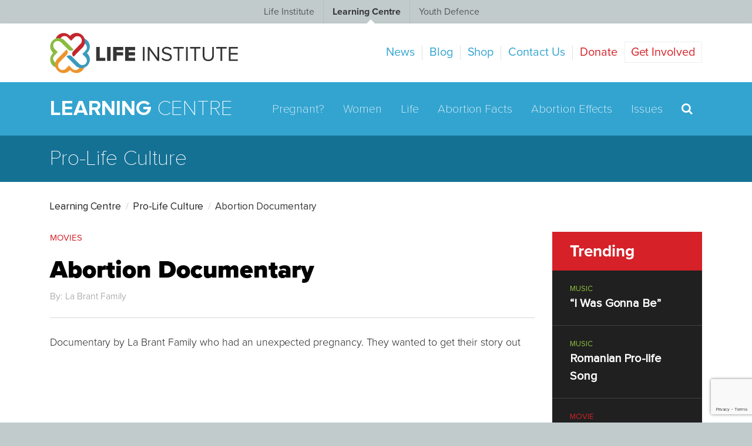

--- FILE ---
content_type: text/html; charset=utf-8
request_url: https://thelifeinstitute.net/learning-centre/pro-life-culture/abortion-documentary
body_size: 5113
content:
<!doctype html>
<html id="frunt">
    <head>

        
            
                                                
            <meta charset="utf-8">
<meta http-equiv="X-UA-Compatible" content="IE=edge">
<meta name="viewport" content="width=device-width, initial-scale=1, maximum-scale=1">
<!-- Rackspace files DNS prefetching -->
<link rel="dns-prefetch" href="https://39c92dadd4ff37e19455-f0710afe689df66636fa583f74e082e7.ssl.cf5.rackcdn.com/">

<!-- Title & Meta Description -->



    
    
            
        
                
        
                            
                            
    
    

                        
                            

                            
                            
    


        

                

    <!-- Twitter -->

<title>Abortion Documentary</title>
<meta name="twitter:card" content="summary_large_image">
<meta name="description" content="Documentary by La Brant Family who had an unexpected pregnancy. They wanted to get their story out">

<meta name="twitter:site" content="@The Life Institute">
<meta name="twitter:url" content="https://thelifeinstitute.net/learning-centre/pro-life-culture/abortion-documentary">

<meta name="twitter:description" content="Documentary by La Brant Family who had an unexpected pregnancy. They wanted to get their story out">
    <meta name="twitter:image" content="https://39c92dadd4ff37e19455-f0710afe689df66636fa583f74e082e7.ssl.cf5.rackcdn.com/featured/labrantfamily.jpg">

<meta name="twitter:title" content="Abortion Documentary">

<!-- Facebook -->

<meta property="og:title" content="Abortion Documentary">
<meta property="og:description" content="Documentary by La Brant Family who had an unexpected pregnancy. They wanted to get their story out">


    <meta property="og:image" content="https://39c92dadd4ff37e19455-f0710afe689df66636fa583f74e082e7.ssl.cf5.rackcdn.com/featured/labrantfamily.jpg">
    <meta property="og:image:height" content="450">
    <meta property="og:image:width" content="851">



    <!-- <meta property="fb:admins" content="">
    <meta property="fb:app_id" content=""> -->

<!-- Stylesheets -->
<link href="https://assets.juicer.io/embed.css" media="all" rel="stylesheet" type="text/css"/>
<link rel="stylesheet" href="/assets/css/style.css?002">

<!-- Fonts -->
<link rel="shortcut icon" href="/assets/images/favicon.ico">

<!-- Typekit -->
<script src="https://use.typekit.net/its8pal.js"></script>
<script>try {
        Typekit.load({async: true});
    } catch (e) {
    }</script>

<!-- Fort Awesome -->
<script src="https://use.fortawesome.com/a60cdf41.js"></script>

<!--[if IE]>
<script src="/assets/js/vendor/html5shiv.min.js"></script>
<script src="/assets/js/vendor/respond.min.js"></script>
<![endif]-->


<!-- Analytics -->
<!-- Global site tag (gtag.js) - Google Analytics -->
<script async src="https://www.googletagmanager.com/gtag/js?id=UA-1290356-5"></script>
<script>
  window.dataLayer = window.dataLayer || [];
  function gtag(){dataLayer.push(arguments);}
  gtag('js', new Date());

  gtag('config', 'UA-1290356-5');
</script>


<!-- Custom scripts -->

<!-- Global Inline Scripts -->


<!-- Begin MailChimp Signup Form -->
<!-- ShareThis Buttons Script-->
<script type='text/javascript'
        src='//platform-api.sharethis.com/js/sharethis.js#property=5cb5f4b33e2c72001277ea06&product=social-ab'
        async='async'></script>

<style>
  .ctct-inline-form.footer-newsletter-form div.ctct-form-embed form.ctct-form-custom {display: flex}
  .ctct-inline-form.footer-newsletter-form div.ctct-form-embed div.ctct-form-defaults {padding: 0;background-color: #1F1F1F; margin-top: 20px;}
  .ctct-inline-form.footer-newsletter-form .ctct-form-embed .ctct-form-defaults .ctct-form-header {color: #ffffff; display: none;}
  .ctct-inline-form.footer-newsletter-form .ctct-form-success .ctct-form-header {display: block !important; color: #91c33e !important}
  .ctct-inline-form.footer-newsletter-form .ctct-form-embed .ctct-form-custom .ctct-form-field label {color: #ffffff; font-weight: normal; font-size: 12px}
  .ctct-inline-form.footer-newsletter-form .ctct-form-embed .ctct-form-defaults .ctct-form-text {color: #ffffff;}
  .ctct-inline-form.footer-newsletter-form .ctct-form-embed .ctct-form-defaults .ctct-gdpr-text {color: #ffffff; display: none;}
  .ctct-inline-form.footer-newsletter-form .ctct-form-embed .ctct-form-defaults .ctct-form-text {display: none}
  .ctct-inline-form.footer-newsletter-form div.ctct-form-embed form.ctct-form-custom div.ctct-form-field {width: 40%; margin-right: 5px;}
  .ctct-inline-form.footer-newsletter-form .ctct-form-embed .ctct-form-custom .ctct-form-button {width: 20%; height: 46px; margin-top: 24px;}
  .ctct-inline-form.footer-newsletter-form button.ctct-form-button, .ctct-inline-form.footer-newsletter-form .ctct-form-embed .ctct-form-custom .ctct-form-button:hover {background-color: #d62128 !important; border-color: #d62128 !important; font-size: 14px;}
  .ctct-inline-form.footer-newsletter-form div.ctct-form-embed form.ctct-form-custom input.ctct-form-element {background-color: #2b2b2b; border-color: #535353;color: #fff;}

  @media (max-width: 767px){
    .ctct-inline-form.footer-newsletter-form div.ctct-form-embed form.ctct-form-custom {flex-wrap: wrap}

    .ctct-inline-form.footer-newsletter-form div.ctct-form-embed form.ctct-form-custom div.ctct-form-field {width: 100%; margin-right: 0;}
    .ctct-inline-form.footer-newsletter-form .ctct-form-embed .ctct-form-custom .ctct-form-button {width: auto; height: 46px; margin-top: 0;}
  }


  .ctct-inline-form.sidebar-newsletter-form .ctct-form-header {display: none;}
  .ctct-inline-form.sidebar-newsletter-form .ctct-form-success .ctct-form-header {display: block; color: #91c33e}
  .ctct-inline-form.sidebar-newsletter-form .ctct-gdpr-text {display: none !important; }
  .ctct-inline-form.sidebar-newsletter-form .ctct-form-text {display: none !important; }
  .ctct-inline-form.sidebar-newsletter-form div.ctct-form-embed div.ctct-form-defaults {padding: 0; margin-top: 30px;}
  .ctct-inline-form.sidebar-newsletter-form button.ctct-form-button, .ctct-inline-form.sidebar-newsletter-form .ctct-form-embed .ctct-form-custom .ctct-form-button:hover {background-color: #91c33e !important; border-color: #91c33e !important; font-weight: 500; font-size: 17px !important;}
  .ctct-inline-form.sidebar-newsletter-form .ctct-form-embed .ctct-form-custom .ctct-form-field label {color: #404041; font-weight: 500;}
</style>
        
    </head>
    <body class="t-homepage o-body ">
        
<div class="o-site-navigation">
    <ul class="o-site-navigation__list">

        <li             class="o-site-navigation__item"
         >
            <a href="/">Life Institute</a>
            <span class="chisel"></span>
        </li>
        <li class="o-site-navigation__item is-active">
            <a href="/learning-centre">Learning Centre</a>
            <span class="chisel"></span>
        </li>
        <li class="o-site-navigation__item" >
            <a href="/youth-defence">Youth Defence</a>
            <span class="chisel"></span>
        </li>
    </ul>
</div>

        <div class="cookie">
            <p>This website uses cookies to ensure you get the best experience on our website.</p>
            <a class="cookie__link" href="/privacy-policy">
                Learn more
            </a>
            <a class="cookie__btn btn" href="#">
                Got it!
            </a>
        </div>

        <div class="o-app">

            
            
                <div class="t-learning-center">

        
<header class="o-header">

    <!--mobile-menu-->
    <div class="mobile-menu-wrap hidden-lg">
        <ul class="mobile-menu-main">
                            <li class="mobile-menu-main-item">
                    <a href="/about-us" >About</a>
                </li>
                            <li class="mobile-menu-main-item">
                    <a href="/campaigns" >Campaigns</a>
                </li>
                            <li class="mobile-menu-main-item">
                    <a href="/media" >Media</a>
                </li>
                            <li class="mobile-menu-main-item">
                    <a href="https://thelifeinstitute.net/about-us/press-clippings" >Press</a>
                </li>
                            <li class="mobile-menu-main-item">
                    <a href="/info" >Info</a>
                </li>
                            <li class="mobile-menu-main-item">
                    <a href="https://thelifeinstitute.net/learning-centre" >Learning Centre</a>
                </li>
                            <li class="mobile-menu-main-item">
                    <a href="https://thelifeinstitute.net/youth-defence" >Youth</a>
                </li>
                            <li class="mobile-menu-main-item">
                    <a href="https://thelifeinstitute.net/healthprofessionals"  target="_blank" >HP4L</a>
                </li>
            
        </ul>
        <ul class="mobile-menu">

                            <li class="mobile-menu-item">
                    <a href="/news" >News</a>
                </li>
                            <li class="mobile-menu-item">
                    <a href="/blog" >Blog</a>
                </li>
                            <li class="mobile-menu-item">
                    <a href="https://the-life-institute.myshopify.com/"  target="_blank" >Shop</a>
                </li>
                            <li class="mobile-menu-item">
                    <a href="/contact-us" >Contact Us</a>
                </li>
                            <li class="mobile-menu-item">
                    <a href="https://thelifeinstitute.net/privacy-policy" >Privacy Policy</a>
                </li>
                            <li class="mobile-menu-item">
                    <a href="/donate" >Donate</a>
                </li>
                            <li class="mobile-menu-item">
                    <a href="/get-involved" >Get Involved</a>
                </li>
            
        </ul>
    </div>

    <div class="container">

        <div class="o-header__top">

            <!-- Logo -->
            <a class="c-logo u-pull-left u-vertical-align" href="/">
                <img src="https://39c92dadd4ff37e19455-f0710afe689df66636fa583f74e082e7.ssl.cf5.rackcdn.com/logos/life-institute-logo-color.svg" alt="Life Institute">
            </a>

            <!--hamburger-->
            <div class="hamburger-menu" id="hamburger">
                <div class="bar" id="ham-bar"></div>
            </div>

                        

            <!-- Secondary Navigation -->
            <div class="c-navigation-secondary u-pull-right u-vertical-align">
                <ul class="c-navigation-secondary__list">

                                                                    
                        
                        
                        <li class="c-navigation-secondary__item  ">
                            <a class="" href="/news"  >News</a>
                        </li>
                                                                    
                        
                        
                        <li class="c-navigation-secondary__item  ">
                            <a class="" href="/blog"  >Blog</a>
                        </li>
                                                                    
                        
                        
                        <li class="c-navigation-secondary__item  ">
                            <a class="" href="https://the-life-institute.myshopify.com/"  target="_blank"  >Shop</a>
                        </li>
                                                                    
                        
                        
                        <li class="c-navigation-secondary__item  ">
                            <a class="" href="/contact-us"  >Contact Us</a>
                        </li>
                                                                    
                        
                        
                        <li class="c-navigation-secondary__item  hide-for-nav">
                            <a class="" href="https://thelifeinstitute.net/privacy-policy"  >Privacy Policy</a>
                        </li>
                                                                    
                                                                            
                        
                        <li class="c-navigation-secondary__item c-navigation-secondary__item--emphasis ">
                            <a class="" href="/donate"  >Donate</a>
                        </li>
                                                                    
                                                                            
                        
                        <li class="c-navigation-secondary__item c-navigation-secondary__item--boxed ">
                            <a class="" href="/get-involved"  >Get Involved</a>
                        </li>
                    
                </ul>
            </div>

        </div>

    </div>

</header>

        <section class="header-nav">
    <div class="container">
        <div class="header-nav-wrap">
            <a href="/learning-centre" class="header-nav__title">
                    <span class="header-nav__title-txt">
                        <mark class="bold-title">learning</mark> centre
                    </span>
            </a>
            <ul class="header-nav__menu hidden-sm hidden-xs">

                                    
                                                                
                    <li class="header-nav__menu-item">
                        <a class="header-nav__menu-link" href="/learning-centre/pregnant" >Pregnant? </a>
                    </li>

                                    
                                                                
                    <li class="header-nav__menu-item">
                        <a class="header-nav__menu-link" href="https://thelifeinstitute.net/learning-centre/women" >Women </a>
                    </li>

                                    
                                                                
                    <li class="header-nav__menu-item">
                        <a class="header-nav__menu-link" href="/learning-centre/life" >Life </a>
                    </li>

                                    
                                                                
                    <li class="header-nav__menu-item">
                        <a class="header-nav__menu-link" href="https://thelifeinstitute.net/learning-centre/abortion-facts" >Abortion Facts </a>
                    </li>

                                    
                                                                
                    <li class="header-nav__menu-item">
                        <a class="header-nav__menu-link" href="/learning-centre/abortion-effects" >Abortion Effects </a>
                    </li>

                                    
                                                                
                    <li class="header-nav__menu-item">
                        <a class="header-nav__menu-link" href="/learning-centre/issues" >Issues </a>
                    </li>

                
                <li class="header-nav__menu-item">
                    <a class="header-nav__menu-link --search-btn" href="#">
                        <i class="icon icon-search"></i>
                    </a>
                </li>

            </ul>
        </div>
    </div>
</section>
<section class="search-nav">
    <div class="container">
        <form class="search-nav__form" action="/learning-centre/search-results" method="post">
            <input class="search-nav__field" type="search" name="entrySearch" placeholder="Search..." >
            <button class="search-nav__btn" type="submit">
            </button>
        </form>
    </div>
</section>

                <div class="learning-title-wrap mb-0">
            <div class="container">
                <a class="learning-title-link" href="https://thelifeinstitute.net/learning-centre/pro-life-culture">
                    <h2 class="learning-title h1">
                        Pro-Life Culture
                    </h2>
                </a>
            </div>
        </div>

        <div class="container">
    <div class="row">
        <div class="col-lg-12">
            <div class="breadcrumbs-top">
                <ul class="breadcrumbs-top__list">
                    <li class="breadcrumbs-top__list-item">
                        <a href="/learning-centre" class="projects__header-list-link">
                            Learning Centre
                        </a>
                    </li>
                    <li class="breadcrumbs-top__list-item">
                        <a href="/learning-centre/pro-life-culture" class="projects__header-list-link">
                            Pro-Life Culture
                        </a>
                    </li>
                    <li class="breadcrumbs-top__list-item">
                        <span class="breadcrumbs-top__list-txt">
                            Abortion Documentary
                        </span>
                    </li>
                </ul>
            </div>
        </div>
    </div>

</div>
        <div class="container">
            <div class="row">
                <div class="col-lg-9">

                    <div class="learning-center-culture-single-main">


        
                

    
    <div class="learning-center-culture-single-main__category --red">
        movies
    </div>
    <h1 class="learning-center-culture-single-main__title">
        Abortion Documentary
    </h1>

            <div class="learning-center-culture-single-main__autor">
            By: La Brant Family
        </div>
    
</div>

<div class="wys">

    
    <p>Documentary by La Brant Family who had an unexpected pregnancy. They wanted to get their story out</p><p></p>
<div class="c-embed"><iframe width="800" height="430" src="//www.youtube.com/embed/Je1Azu5XHYM" frameborder="0" allowfullscreen=""><span id="selection-marker-1" class="redactor-selection-marker"></span></iframe></div>

</div>

                </div>

                <div class="col-lg-3">

                    <section class="sidebar --culture">
    <h2 class="sidebar__title">
        Trending
    </h2>
    <ul class="sidebar__list">
                                
                                                        
            <li class="sidebar__list-item">
                <a class="sidebar__list-link" href="https://thelifeinstitute.net/learning-centre/pro-life-culture/i-was-gonna-be">
                    <p class="sidebar__list-link__category --green">music</p>
                    <p class="sidebar__list-link__title">
                        “I Was Gonna Be” 
                    </p>
                </a>
            </li>

                                
                                                        
            <li class="sidebar__list-item">
                <a class="sidebar__list-link" href="https://thelifeinstitute.net/learning-centre/pro-life-culture/pro-life-song-and-video-from-romania">
                    <p class="sidebar__list-link__category --green">music</p>
                    <p class="sidebar__list-link__title">
                        Romanian Pro-life Song
                    </p>
                </a>
            </li>

                                
                                                        
            <li class="sidebar__list-item">
                <a class="sidebar__list-link" href="https://thelifeinstitute.net/learning-centre/pro-life-culture/abortion-documentary">
                    <p class="sidebar__list-link__category --red">movie</p>
                    <p class="sidebar__list-link__title">
                        Abortion Documentary
                    </p>
                </a>
            </li>

                                
                                                        
            <li class="sidebar__list-item">
                <a class="sidebar__list-link" href="https://thelifeinstitute.net/learning-centre/pro-life-culture/tiny-eyes-anae">
                    <p class="sidebar__list-link__category --green">music</p>
                    <p class="sidebar__list-link__title">
                        Tiny Eyes / Anae
                    </p>
                </a>
            </li>

        
    </ul>
</section>

<section class="t-learning-center ">
    <div class="c-newsletter">
        <div class="panel">
    <div class="panel-heading">
        EMAIL UPDATES
    </div>
    <div class="panel-body">
        <span>STAY IN TOUCH</span>
        <p>Sign up for your regular newsletter so that you can keep up-to-date with all the news and events. You can unsubscribe at any time!</p>
        <div class="select-box">

            <!-- Begin Constant Contact Inline Form Code -->
            <div class="ctct-inline-form sidebar-newsletter-form" data-form-id="a329ee54-096f-4cf3-89ed-0fa1883016fe"></div>
            <!-- End Constant Contact Inline Form Code -->

                    </div>
    </div>
</div>    </div>
</section>
                </div>


            </div>
        </div>
    </div>



                            <footer class="o-footer">
    <div class="container">
        <div class="row">

            <div class="col-xs-12 col-md-7">
                <div class="o-footer-nav-wrap">
                    <ul class="o-footer-nav">
                        
                            <li class="o-footer-nav-item">
                                <a class="o-footer-nav-link"
                                   href="/about-us"  >
                                    About
                                </a>
                            </li>

                        
                            <li class="o-footer-nav-item">
                                <a class="o-footer-nav-link"
                                   href="/campaigns"  >
                                    Campaigns
                                </a>
                            </li>

                        
                            <li class="o-footer-nav-item">
                                <a class="o-footer-nav-link"
                                   href="/media"  >
                                    Media
                                </a>
                            </li>

                        
                            <li class="o-footer-nav-item">
                                <a class="o-footer-nav-link"
                                   href="https://thelifeinstitute.net/about-us/press-clippings"  >
                                    Press
                                </a>
                            </li>

                        
                            <li class="o-footer-nav-item">
                                <a class="o-footer-nav-link"
                                   href="/info"  >
                                    Info
                                </a>
                            </li>

                        
                            <li class="o-footer-nav-item">
                                <a class="o-footer-nav-link"
                                   href="https://thelifeinstitute.net/learning-centre"  >
                                    Learning Centre
                                </a>
                            </li>

                        
                            <li class="o-footer-nav-item">
                                <a class="o-footer-nav-link"
                                   href="https://thelifeinstitute.net/youth-defence"  >
                                    Youth
                                </a>
                            </li>

                        
                            <li class="o-footer-nav-item">
                                <a class="o-footer-nav-link"
                                   href="https://thelifeinstitute.net/healthprofessionals"  target="_blank"  >
                                    HP4L
                                </a>
                            </li>

                        
                    </ul>

                    <ul class="o-footer-sub-nav">
                                                    
                            
                            <li class="o-footer-sub-nav-item ">
                                <a class="o-footer-sub-nav-link  "
                                   href="/news" >
                                    News
                                </a>
                            </li>
                                                    
                            
                            <li class="o-footer-sub-nav-item ">
                                <a class="o-footer-sub-nav-link  "
                                   href="/blog" >
                                    Blog
                                </a>
                            </li>
                                                    
                            
                            <li class="o-footer-sub-nav-item ">
                                <a class="o-footer-sub-nav-link  "
                                   href="https://the-life-institute.myshopify.com/"  target="_blank" >
                                    Shop
                                </a>
                            </li>
                                                    
                            
                            <li class="o-footer-sub-nav-item ">
                                <a class="o-footer-sub-nav-link  "
                                   href="/contact-us" >
                                    Contact Us
                                </a>
                            </li>
                                                    
                            
                            <li class="o-footer-sub-nav-item hide-for-nav">
                                <a class="o-footer-sub-nav-link  "
                                   href="https://thelifeinstitute.net/privacy-policy" >
                                    Privacy Policy
                                </a>
                            </li>
                                                    
                                                                                        
                            <li class="o-footer-sub-nav-item ">
                                <a class="o-footer-sub-nav-link o-footer-sub-nav-link--red "
                                   href="/donate" >
                                    Donate
                                </a>
                            </li>
                                                    
                                                                                        
                            <li class="o-footer-sub-nav-item ">
                                <a class="o-footer-sub-nav-link o-footer-sub-nav-link--red "
                                   href="/get-involved" >
                                    Get Involved
                                </a>
                            </li>
                                            </ul>
                </div>

                <div class="o-footer-subscribe-wrap">
                    <div class="o-footer__title">Email Updates</div>

                    <!-- Begin Constant Contact Inline Form Code -->
                    <div class="ctct-inline-form footer-newsletter-form" data-form-id="abc140a9-832a-4b5e-a01c-9fb697689e2b"></div>
                    <!-- End Constant Contact Inline Form Code -->

                                        </div>
                <div class="o-footer__legal">
                    Copyright © 2026 Life Institute. All Rights Reserved.
                </div>

            </div>

            <div class="col-xs-12 col-md-5">

                <div class="o-footer-logo">
                    <a href="/">
                        <img class="o-footer__logo" src="https://39c92dadd4ff37e19455-f0710afe689df66636fa583f74e082e7.ssl.cf5.rackcdn.com/logos/life-institute-logo-white.svg">
                    </a>
                </div>

                <div class="o-footer-info">
                    <div class="o-footer-info-content">
                        <span class="o-footer-info-address">
                        6 Gardiner Place, Dublin 1, Ireland
                    </span>
                        <br />
                        <span class="o-footer-info-phone">
                        <a href="tel::/018730465">01 8730465</a>
                    </span>
                        <br />
                        <span class="o-footer-info-email">
                        <a href="mailto:info@thelifeinstitute.net">info@thelifeinstitute.net</a>
                    </span>
                    </div>
                </div>

                <div class="o-footer-join-wrap">
                    <ul class="o-footer-join">
                                                                                <li class="o-footer-join-item">
                                <a class="o-footer-join-link" href="https://www.facebook.com/lifeinstitute/" target="_blank">
                                    <i class="fa fa-facebook-official" aria-hidden="true"></i>
                                </a>
                            </li>
                                                                                                            <li class="o-footer-join-item">
                                <a class="o-footer-join-link" href="https://twitter.com/lifeinstitute" target="_blank">
                                    <i class="fa fa-twitter-square" aria-hidden="true"></i>
                                </a>
                            </li>
                                                                                                            <li class="o-footer-join-item">
                                <a class="o-footer-join-link" href="https://www.youtube.com/LifeInstitute" target="_blank">
                                    <i class="fa fa-youtube-square" aria-hidden="true"></i>
                                </a>
                            </li>
                                                                                                            <li class="o-footer-join-item">
                                <a class="o-footer-join-link" href="https://www.instagram.com/prolifeinstitute/" target="_blank">
                                    <i class="fa fa-instagram" aria-hidden="true"></i>
                                </a>
                            </li>
                                                                                                            <li class="o-footer-join-item">
                                <a class="o-footer-join-link" href="https://vimeo.com/lifeinstitute" target="_blank">
                                    <i class="fa fa-vimeo" aria-hidden="true"></i>
                                </a>
                            </li>
                                                                        </ul>
                </div>
            </div>
        </div>
    </div>
</footer>
                    </div>

        
    
                    <!-- Javascripts -->
<script type="text/javascript"
        async defer
        src="//assets.pinterest.com/js/pinit.js"></script>
<script src="https://cdn.polyfill.io/v2/polyfill.min.js"></script>

<script src="https://ajax.googleapis.com/ajax/libs/jquery/2.2.0/jquery.min.js"></script>
<script src="/assets/js/cp.js"></script>


<script src="https://unpkg.com/flickity@2/dist/flickity.pkgd.js"></script>
<script src="https://unpkg.com/flickity-fullscreen@1/fullscreen.js"></script>
<script src="/assets/js/bundle.js"></script>

<!-- Begin Constant Contact Active Forms -->
<script> var _ctct_m = "34c865a29bd690f5e0b194566231c760"; </script>
<script id="signupScript" src="//static.ctctcdn.com/js/signup-form-widget/current/signup-form-widget.min.js" async defer></script>
<!-- End Constant Contact Active Forms -->        
    </body>

</html>


--- FILE ---
content_type: text/html; charset=utf-8
request_url: https://www.google.com/recaptcha/api2/anchor?ar=1&k=6LfHrSkUAAAAAPnKk5cT6JuKlKPzbwyTYuO8--Vr&co=aHR0cHM6Ly90aGVsaWZlaW5zdGl0dXRlLm5ldDo0NDM.&hl=en&v=PoyoqOPhxBO7pBk68S4YbpHZ&size=invisible&anchor-ms=20000&execute-ms=30000&cb=n3chl6ktbxi5
body_size: 49482
content:
<!DOCTYPE HTML><html dir="ltr" lang="en"><head><meta http-equiv="Content-Type" content="text/html; charset=UTF-8">
<meta http-equiv="X-UA-Compatible" content="IE=edge">
<title>reCAPTCHA</title>
<style type="text/css">
/* cyrillic-ext */
@font-face {
  font-family: 'Roboto';
  font-style: normal;
  font-weight: 400;
  font-stretch: 100%;
  src: url(//fonts.gstatic.com/s/roboto/v48/KFO7CnqEu92Fr1ME7kSn66aGLdTylUAMa3GUBHMdazTgWw.woff2) format('woff2');
  unicode-range: U+0460-052F, U+1C80-1C8A, U+20B4, U+2DE0-2DFF, U+A640-A69F, U+FE2E-FE2F;
}
/* cyrillic */
@font-face {
  font-family: 'Roboto';
  font-style: normal;
  font-weight: 400;
  font-stretch: 100%;
  src: url(//fonts.gstatic.com/s/roboto/v48/KFO7CnqEu92Fr1ME7kSn66aGLdTylUAMa3iUBHMdazTgWw.woff2) format('woff2');
  unicode-range: U+0301, U+0400-045F, U+0490-0491, U+04B0-04B1, U+2116;
}
/* greek-ext */
@font-face {
  font-family: 'Roboto';
  font-style: normal;
  font-weight: 400;
  font-stretch: 100%;
  src: url(//fonts.gstatic.com/s/roboto/v48/KFO7CnqEu92Fr1ME7kSn66aGLdTylUAMa3CUBHMdazTgWw.woff2) format('woff2');
  unicode-range: U+1F00-1FFF;
}
/* greek */
@font-face {
  font-family: 'Roboto';
  font-style: normal;
  font-weight: 400;
  font-stretch: 100%;
  src: url(//fonts.gstatic.com/s/roboto/v48/KFO7CnqEu92Fr1ME7kSn66aGLdTylUAMa3-UBHMdazTgWw.woff2) format('woff2');
  unicode-range: U+0370-0377, U+037A-037F, U+0384-038A, U+038C, U+038E-03A1, U+03A3-03FF;
}
/* math */
@font-face {
  font-family: 'Roboto';
  font-style: normal;
  font-weight: 400;
  font-stretch: 100%;
  src: url(//fonts.gstatic.com/s/roboto/v48/KFO7CnqEu92Fr1ME7kSn66aGLdTylUAMawCUBHMdazTgWw.woff2) format('woff2');
  unicode-range: U+0302-0303, U+0305, U+0307-0308, U+0310, U+0312, U+0315, U+031A, U+0326-0327, U+032C, U+032F-0330, U+0332-0333, U+0338, U+033A, U+0346, U+034D, U+0391-03A1, U+03A3-03A9, U+03B1-03C9, U+03D1, U+03D5-03D6, U+03F0-03F1, U+03F4-03F5, U+2016-2017, U+2034-2038, U+203C, U+2040, U+2043, U+2047, U+2050, U+2057, U+205F, U+2070-2071, U+2074-208E, U+2090-209C, U+20D0-20DC, U+20E1, U+20E5-20EF, U+2100-2112, U+2114-2115, U+2117-2121, U+2123-214F, U+2190, U+2192, U+2194-21AE, U+21B0-21E5, U+21F1-21F2, U+21F4-2211, U+2213-2214, U+2216-22FF, U+2308-230B, U+2310, U+2319, U+231C-2321, U+2336-237A, U+237C, U+2395, U+239B-23B7, U+23D0, U+23DC-23E1, U+2474-2475, U+25AF, U+25B3, U+25B7, U+25BD, U+25C1, U+25CA, U+25CC, U+25FB, U+266D-266F, U+27C0-27FF, U+2900-2AFF, U+2B0E-2B11, U+2B30-2B4C, U+2BFE, U+3030, U+FF5B, U+FF5D, U+1D400-1D7FF, U+1EE00-1EEFF;
}
/* symbols */
@font-face {
  font-family: 'Roboto';
  font-style: normal;
  font-weight: 400;
  font-stretch: 100%;
  src: url(//fonts.gstatic.com/s/roboto/v48/KFO7CnqEu92Fr1ME7kSn66aGLdTylUAMaxKUBHMdazTgWw.woff2) format('woff2');
  unicode-range: U+0001-000C, U+000E-001F, U+007F-009F, U+20DD-20E0, U+20E2-20E4, U+2150-218F, U+2190, U+2192, U+2194-2199, U+21AF, U+21E6-21F0, U+21F3, U+2218-2219, U+2299, U+22C4-22C6, U+2300-243F, U+2440-244A, U+2460-24FF, U+25A0-27BF, U+2800-28FF, U+2921-2922, U+2981, U+29BF, U+29EB, U+2B00-2BFF, U+4DC0-4DFF, U+FFF9-FFFB, U+10140-1018E, U+10190-1019C, U+101A0, U+101D0-101FD, U+102E0-102FB, U+10E60-10E7E, U+1D2C0-1D2D3, U+1D2E0-1D37F, U+1F000-1F0FF, U+1F100-1F1AD, U+1F1E6-1F1FF, U+1F30D-1F30F, U+1F315, U+1F31C, U+1F31E, U+1F320-1F32C, U+1F336, U+1F378, U+1F37D, U+1F382, U+1F393-1F39F, U+1F3A7-1F3A8, U+1F3AC-1F3AF, U+1F3C2, U+1F3C4-1F3C6, U+1F3CA-1F3CE, U+1F3D4-1F3E0, U+1F3ED, U+1F3F1-1F3F3, U+1F3F5-1F3F7, U+1F408, U+1F415, U+1F41F, U+1F426, U+1F43F, U+1F441-1F442, U+1F444, U+1F446-1F449, U+1F44C-1F44E, U+1F453, U+1F46A, U+1F47D, U+1F4A3, U+1F4B0, U+1F4B3, U+1F4B9, U+1F4BB, U+1F4BF, U+1F4C8-1F4CB, U+1F4D6, U+1F4DA, U+1F4DF, U+1F4E3-1F4E6, U+1F4EA-1F4ED, U+1F4F7, U+1F4F9-1F4FB, U+1F4FD-1F4FE, U+1F503, U+1F507-1F50B, U+1F50D, U+1F512-1F513, U+1F53E-1F54A, U+1F54F-1F5FA, U+1F610, U+1F650-1F67F, U+1F687, U+1F68D, U+1F691, U+1F694, U+1F698, U+1F6AD, U+1F6B2, U+1F6B9-1F6BA, U+1F6BC, U+1F6C6-1F6CF, U+1F6D3-1F6D7, U+1F6E0-1F6EA, U+1F6F0-1F6F3, U+1F6F7-1F6FC, U+1F700-1F7FF, U+1F800-1F80B, U+1F810-1F847, U+1F850-1F859, U+1F860-1F887, U+1F890-1F8AD, U+1F8B0-1F8BB, U+1F8C0-1F8C1, U+1F900-1F90B, U+1F93B, U+1F946, U+1F984, U+1F996, U+1F9E9, U+1FA00-1FA6F, U+1FA70-1FA7C, U+1FA80-1FA89, U+1FA8F-1FAC6, U+1FACE-1FADC, U+1FADF-1FAE9, U+1FAF0-1FAF8, U+1FB00-1FBFF;
}
/* vietnamese */
@font-face {
  font-family: 'Roboto';
  font-style: normal;
  font-weight: 400;
  font-stretch: 100%;
  src: url(//fonts.gstatic.com/s/roboto/v48/KFO7CnqEu92Fr1ME7kSn66aGLdTylUAMa3OUBHMdazTgWw.woff2) format('woff2');
  unicode-range: U+0102-0103, U+0110-0111, U+0128-0129, U+0168-0169, U+01A0-01A1, U+01AF-01B0, U+0300-0301, U+0303-0304, U+0308-0309, U+0323, U+0329, U+1EA0-1EF9, U+20AB;
}
/* latin-ext */
@font-face {
  font-family: 'Roboto';
  font-style: normal;
  font-weight: 400;
  font-stretch: 100%;
  src: url(//fonts.gstatic.com/s/roboto/v48/KFO7CnqEu92Fr1ME7kSn66aGLdTylUAMa3KUBHMdazTgWw.woff2) format('woff2');
  unicode-range: U+0100-02BA, U+02BD-02C5, U+02C7-02CC, U+02CE-02D7, U+02DD-02FF, U+0304, U+0308, U+0329, U+1D00-1DBF, U+1E00-1E9F, U+1EF2-1EFF, U+2020, U+20A0-20AB, U+20AD-20C0, U+2113, U+2C60-2C7F, U+A720-A7FF;
}
/* latin */
@font-face {
  font-family: 'Roboto';
  font-style: normal;
  font-weight: 400;
  font-stretch: 100%;
  src: url(//fonts.gstatic.com/s/roboto/v48/KFO7CnqEu92Fr1ME7kSn66aGLdTylUAMa3yUBHMdazQ.woff2) format('woff2');
  unicode-range: U+0000-00FF, U+0131, U+0152-0153, U+02BB-02BC, U+02C6, U+02DA, U+02DC, U+0304, U+0308, U+0329, U+2000-206F, U+20AC, U+2122, U+2191, U+2193, U+2212, U+2215, U+FEFF, U+FFFD;
}
/* cyrillic-ext */
@font-face {
  font-family: 'Roboto';
  font-style: normal;
  font-weight: 500;
  font-stretch: 100%;
  src: url(//fonts.gstatic.com/s/roboto/v48/KFO7CnqEu92Fr1ME7kSn66aGLdTylUAMa3GUBHMdazTgWw.woff2) format('woff2');
  unicode-range: U+0460-052F, U+1C80-1C8A, U+20B4, U+2DE0-2DFF, U+A640-A69F, U+FE2E-FE2F;
}
/* cyrillic */
@font-face {
  font-family: 'Roboto';
  font-style: normal;
  font-weight: 500;
  font-stretch: 100%;
  src: url(//fonts.gstatic.com/s/roboto/v48/KFO7CnqEu92Fr1ME7kSn66aGLdTylUAMa3iUBHMdazTgWw.woff2) format('woff2');
  unicode-range: U+0301, U+0400-045F, U+0490-0491, U+04B0-04B1, U+2116;
}
/* greek-ext */
@font-face {
  font-family: 'Roboto';
  font-style: normal;
  font-weight: 500;
  font-stretch: 100%;
  src: url(//fonts.gstatic.com/s/roboto/v48/KFO7CnqEu92Fr1ME7kSn66aGLdTylUAMa3CUBHMdazTgWw.woff2) format('woff2');
  unicode-range: U+1F00-1FFF;
}
/* greek */
@font-face {
  font-family: 'Roboto';
  font-style: normal;
  font-weight: 500;
  font-stretch: 100%;
  src: url(//fonts.gstatic.com/s/roboto/v48/KFO7CnqEu92Fr1ME7kSn66aGLdTylUAMa3-UBHMdazTgWw.woff2) format('woff2');
  unicode-range: U+0370-0377, U+037A-037F, U+0384-038A, U+038C, U+038E-03A1, U+03A3-03FF;
}
/* math */
@font-face {
  font-family: 'Roboto';
  font-style: normal;
  font-weight: 500;
  font-stretch: 100%;
  src: url(//fonts.gstatic.com/s/roboto/v48/KFO7CnqEu92Fr1ME7kSn66aGLdTylUAMawCUBHMdazTgWw.woff2) format('woff2');
  unicode-range: U+0302-0303, U+0305, U+0307-0308, U+0310, U+0312, U+0315, U+031A, U+0326-0327, U+032C, U+032F-0330, U+0332-0333, U+0338, U+033A, U+0346, U+034D, U+0391-03A1, U+03A3-03A9, U+03B1-03C9, U+03D1, U+03D5-03D6, U+03F0-03F1, U+03F4-03F5, U+2016-2017, U+2034-2038, U+203C, U+2040, U+2043, U+2047, U+2050, U+2057, U+205F, U+2070-2071, U+2074-208E, U+2090-209C, U+20D0-20DC, U+20E1, U+20E5-20EF, U+2100-2112, U+2114-2115, U+2117-2121, U+2123-214F, U+2190, U+2192, U+2194-21AE, U+21B0-21E5, U+21F1-21F2, U+21F4-2211, U+2213-2214, U+2216-22FF, U+2308-230B, U+2310, U+2319, U+231C-2321, U+2336-237A, U+237C, U+2395, U+239B-23B7, U+23D0, U+23DC-23E1, U+2474-2475, U+25AF, U+25B3, U+25B7, U+25BD, U+25C1, U+25CA, U+25CC, U+25FB, U+266D-266F, U+27C0-27FF, U+2900-2AFF, U+2B0E-2B11, U+2B30-2B4C, U+2BFE, U+3030, U+FF5B, U+FF5D, U+1D400-1D7FF, U+1EE00-1EEFF;
}
/* symbols */
@font-face {
  font-family: 'Roboto';
  font-style: normal;
  font-weight: 500;
  font-stretch: 100%;
  src: url(//fonts.gstatic.com/s/roboto/v48/KFO7CnqEu92Fr1ME7kSn66aGLdTylUAMaxKUBHMdazTgWw.woff2) format('woff2');
  unicode-range: U+0001-000C, U+000E-001F, U+007F-009F, U+20DD-20E0, U+20E2-20E4, U+2150-218F, U+2190, U+2192, U+2194-2199, U+21AF, U+21E6-21F0, U+21F3, U+2218-2219, U+2299, U+22C4-22C6, U+2300-243F, U+2440-244A, U+2460-24FF, U+25A0-27BF, U+2800-28FF, U+2921-2922, U+2981, U+29BF, U+29EB, U+2B00-2BFF, U+4DC0-4DFF, U+FFF9-FFFB, U+10140-1018E, U+10190-1019C, U+101A0, U+101D0-101FD, U+102E0-102FB, U+10E60-10E7E, U+1D2C0-1D2D3, U+1D2E0-1D37F, U+1F000-1F0FF, U+1F100-1F1AD, U+1F1E6-1F1FF, U+1F30D-1F30F, U+1F315, U+1F31C, U+1F31E, U+1F320-1F32C, U+1F336, U+1F378, U+1F37D, U+1F382, U+1F393-1F39F, U+1F3A7-1F3A8, U+1F3AC-1F3AF, U+1F3C2, U+1F3C4-1F3C6, U+1F3CA-1F3CE, U+1F3D4-1F3E0, U+1F3ED, U+1F3F1-1F3F3, U+1F3F5-1F3F7, U+1F408, U+1F415, U+1F41F, U+1F426, U+1F43F, U+1F441-1F442, U+1F444, U+1F446-1F449, U+1F44C-1F44E, U+1F453, U+1F46A, U+1F47D, U+1F4A3, U+1F4B0, U+1F4B3, U+1F4B9, U+1F4BB, U+1F4BF, U+1F4C8-1F4CB, U+1F4D6, U+1F4DA, U+1F4DF, U+1F4E3-1F4E6, U+1F4EA-1F4ED, U+1F4F7, U+1F4F9-1F4FB, U+1F4FD-1F4FE, U+1F503, U+1F507-1F50B, U+1F50D, U+1F512-1F513, U+1F53E-1F54A, U+1F54F-1F5FA, U+1F610, U+1F650-1F67F, U+1F687, U+1F68D, U+1F691, U+1F694, U+1F698, U+1F6AD, U+1F6B2, U+1F6B9-1F6BA, U+1F6BC, U+1F6C6-1F6CF, U+1F6D3-1F6D7, U+1F6E0-1F6EA, U+1F6F0-1F6F3, U+1F6F7-1F6FC, U+1F700-1F7FF, U+1F800-1F80B, U+1F810-1F847, U+1F850-1F859, U+1F860-1F887, U+1F890-1F8AD, U+1F8B0-1F8BB, U+1F8C0-1F8C1, U+1F900-1F90B, U+1F93B, U+1F946, U+1F984, U+1F996, U+1F9E9, U+1FA00-1FA6F, U+1FA70-1FA7C, U+1FA80-1FA89, U+1FA8F-1FAC6, U+1FACE-1FADC, U+1FADF-1FAE9, U+1FAF0-1FAF8, U+1FB00-1FBFF;
}
/* vietnamese */
@font-face {
  font-family: 'Roboto';
  font-style: normal;
  font-weight: 500;
  font-stretch: 100%;
  src: url(//fonts.gstatic.com/s/roboto/v48/KFO7CnqEu92Fr1ME7kSn66aGLdTylUAMa3OUBHMdazTgWw.woff2) format('woff2');
  unicode-range: U+0102-0103, U+0110-0111, U+0128-0129, U+0168-0169, U+01A0-01A1, U+01AF-01B0, U+0300-0301, U+0303-0304, U+0308-0309, U+0323, U+0329, U+1EA0-1EF9, U+20AB;
}
/* latin-ext */
@font-face {
  font-family: 'Roboto';
  font-style: normal;
  font-weight: 500;
  font-stretch: 100%;
  src: url(//fonts.gstatic.com/s/roboto/v48/KFO7CnqEu92Fr1ME7kSn66aGLdTylUAMa3KUBHMdazTgWw.woff2) format('woff2');
  unicode-range: U+0100-02BA, U+02BD-02C5, U+02C7-02CC, U+02CE-02D7, U+02DD-02FF, U+0304, U+0308, U+0329, U+1D00-1DBF, U+1E00-1E9F, U+1EF2-1EFF, U+2020, U+20A0-20AB, U+20AD-20C0, U+2113, U+2C60-2C7F, U+A720-A7FF;
}
/* latin */
@font-face {
  font-family: 'Roboto';
  font-style: normal;
  font-weight: 500;
  font-stretch: 100%;
  src: url(//fonts.gstatic.com/s/roboto/v48/KFO7CnqEu92Fr1ME7kSn66aGLdTylUAMa3yUBHMdazQ.woff2) format('woff2');
  unicode-range: U+0000-00FF, U+0131, U+0152-0153, U+02BB-02BC, U+02C6, U+02DA, U+02DC, U+0304, U+0308, U+0329, U+2000-206F, U+20AC, U+2122, U+2191, U+2193, U+2212, U+2215, U+FEFF, U+FFFD;
}
/* cyrillic-ext */
@font-face {
  font-family: 'Roboto';
  font-style: normal;
  font-weight: 900;
  font-stretch: 100%;
  src: url(//fonts.gstatic.com/s/roboto/v48/KFO7CnqEu92Fr1ME7kSn66aGLdTylUAMa3GUBHMdazTgWw.woff2) format('woff2');
  unicode-range: U+0460-052F, U+1C80-1C8A, U+20B4, U+2DE0-2DFF, U+A640-A69F, U+FE2E-FE2F;
}
/* cyrillic */
@font-face {
  font-family: 'Roboto';
  font-style: normal;
  font-weight: 900;
  font-stretch: 100%;
  src: url(//fonts.gstatic.com/s/roboto/v48/KFO7CnqEu92Fr1ME7kSn66aGLdTylUAMa3iUBHMdazTgWw.woff2) format('woff2');
  unicode-range: U+0301, U+0400-045F, U+0490-0491, U+04B0-04B1, U+2116;
}
/* greek-ext */
@font-face {
  font-family: 'Roboto';
  font-style: normal;
  font-weight: 900;
  font-stretch: 100%;
  src: url(//fonts.gstatic.com/s/roboto/v48/KFO7CnqEu92Fr1ME7kSn66aGLdTylUAMa3CUBHMdazTgWw.woff2) format('woff2');
  unicode-range: U+1F00-1FFF;
}
/* greek */
@font-face {
  font-family: 'Roboto';
  font-style: normal;
  font-weight: 900;
  font-stretch: 100%;
  src: url(//fonts.gstatic.com/s/roboto/v48/KFO7CnqEu92Fr1ME7kSn66aGLdTylUAMa3-UBHMdazTgWw.woff2) format('woff2');
  unicode-range: U+0370-0377, U+037A-037F, U+0384-038A, U+038C, U+038E-03A1, U+03A3-03FF;
}
/* math */
@font-face {
  font-family: 'Roboto';
  font-style: normal;
  font-weight: 900;
  font-stretch: 100%;
  src: url(//fonts.gstatic.com/s/roboto/v48/KFO7CnqEu92Fr1ME7kSn66aGLdTylUAMawCUBHMdazTgWw.woff2) format('woff2');
  unicode-range: U+0302-0303, U+0305, U+0307-0308, U+0310, U+0312, U+0315, U+031A, U+0326-0327, U+032C, U+032F-0330, U+0332-0333, U+0338, U+033A, U+0346, U+034D, U+0391-03A1, U+03A3-03A9, U+03B1-03C9, U+03D1, U+03D5-03D6, U+03F0-03F1, U+03F4-03F5, U+2016-2017, U+2034-2038, U+203C, U+2040, U+2043, U+2047, U+2050, U+2057, U+205F, U+2070-2071, U+2074-208E, U+2090-209C, U+20D0-20DC, U+20E1, U+20E5-20EF, U+2100-2112, U+2114-2115, U+2117-2121, U+2123-214F, U+2190, U+2192, U+2194-21AE, U+21B0-21E5, U+21F1-21F2, U+21F4-2211, U+2213-2214, U+2216-22FF, U+2308-230B, U+2310, U+2319, U+231C-2321, U+2336-237A, U+237C, U+2395, U+239B-23B7, U+23D0, U+23DC-23E1, U+2474-2475, U+25AF, U+25B3, U+25B7, U+25BD, U+25C1, U+25CA, U+25CC, U+25FB, U+266D-266F, U+27C0-27FF, U+2900-2AFF, U+2B0E-2B11, U+2B30-2B4C, U+2BFE, U+3030, U+FF5B, U+FF5D, U+1D400-1D7FF, U+1EE00-1EEFF;
}
/* symbols */
@font-face {
  font-family: 'Roboto';
  font-style: normal;
  font-weight: 900;
  font-stretch: 100%;
  src: url(//fonts.gstatic.com/s/roboto/v48/KFO7CnqEu92Fr1ME7kSn66aGLdTylUAMaxKUBHMdazTgWw.woff2) format('woff2');
  unicode-range: U+0001-000C, U+000E-001F, U+007F-009F, U+20DD-20E0, U+20E2-20E4, U+2150-218F, U+2190, U+2192, U+2194-2199, U+21AF, U+21E6-21F0, U+21F3, U+2218-2219, U+2299, U+22C4-22C6, U+2300-243F, U+2440-244A, U+2460-24FF, U+25A0-27BF, U+2800-28FF, U+2921-2922, U+2981, U+29BF, U+29EB, U+2B00-2BFF, U+4DC0-4DFF, U+FFF9-FFFB, U+10140-1018E, U+10190-1019C, U+101A0, U+101D0-101FD, U+102E0-102FB, U+10E60-10E7E, U+1D2C0-1D2D3, U+1D2E0-1D37F, U+1F000-1F0FF, U+1F100-1F1AD, U+1F1E6-1F1FF, U+1F30D-1F30F, U+1F315, U+1F31C, U+1F31E, U+1F320-1F32C, U+1F336, U+1F378, U+1F37D, U+1F382, U+1F393-1F39F, U+1F3A7-1F3A8, U+1F3AC-1F3AF, U+1F3C2, U+1F3C4-1F3C6, U+1F3CA-1F3CE, U+1F3D4-1F3E0, U+1F3ED, U+1F3F1-1F3F3, U+1F3F5-1F3F7, U+1F408, U+1F415, U+1F41F, U+1F426, U+1F43F, U+1F441-1F442, U+1F444, U+1F446-1F449, U+1F44C-1F44E, U+1F453, U+1F46A, U+1F47D, U+1F4A3, U+1F4B0, U+1F4B3, U+1F4B9, U+1F4BB, U+1F4BF, U+1F4C8-1F4CB, U+1F4D6, U+1F4DA, U+1F4DF, U+1F4E3-1F4E6, U+1F4EA-1F4ED, U+1F4F7, U+1F4F9-1F4FB, U+1F4FD-1F4FE, U+1F503, U+1F507-1F50B, U+1F50D, U+1F512-1F513, U+1F53E-1F54A, U+1F54F-1F5FA, U+1F610, U+1F650-1F67F, U+1F687, U+1F68D, U+1F691, U+1F694, U+1F698, U+1F6AD, U+1F6B2, U+1F6B9-1F6BA, U+1F6BC, U+1F6C6-1F6CF, U+1F6D3-1F6D7, U+1F6E0-1F6EA, U+1F6F0-1F6F3, U+1F6F7-1F6FC, U+1F700-1F7FF, U+1F800-1F80B, U+1F810-1F847, U+1F850-1F859, U+1F860-1F887, U+1F890-1F8AD, U+1F8B0-1F8BB, U+1F8C0-1F8C1, U+1F900-1F90B, U+1F93B, U+1F946, U+1F984, U+1F996, U+1F9E9, U+1FA00-1FA6F, U+1FA70-1FA7C, U+1FA80-1FA89, U+1FA8F-1FAC6, U+1FACE-1FADC, U+1FADF-1FAE9, U+1FAF0-1FAF8, U+1FB00-1FBFF;
}
/* vietnamese */
@font-face {
  font-family: 'Roboto';
  font-style: normal;
  font-weight: 900;
  font-stretch: 100%;
  src: url(//fonts.gstatic.com/s/roboto/v48/KFO7CnqEu92Fr1ME7kSn66aGLdTylUAMa3OUBHMdazTgWw.woff2) format('woff2');
  unicode-range: U+0102-0103, U+0110-0111, U+0128-0129, U+0168-0169, U+01A0-01A1, U+01AF-01B0, U+0300-0301, U+0303-0304, U+0308-0309, U+0323, U+0329, U+1EA0-1EF9, U+20AB;
}
/* latin-ext */
@font-face {
  font-family: 'Roboto';
  font-style: normal;
  font-weight: 900;
  font-stretch: 100%;
  src: url(//fonts.gstatic.com/s/roboto/v48/KFO7CnqEu92Fr1ME7kSn66aGLdTylUAMa3KUBHMdazTgWw.woff2) format('woff2');
  unicode-range: U+0100-02BA, U+02BD-02C5, U+02C7-02CC, U+02CE-02D7, U+02DD-02FF, U+0304, U+0308, U+0329, U+1D00-1DBF, U+1E00-1E9F, U+1EF2-1EFF, U+2020, U+20A0-20AB, U+20AD-20C0, U+2113, U+2C60-2C7F, U+A720-A7FF;
}
/* latin */
@font-face {
  font-family: 'Roboto';
  font-style: normal;
  font-weight: 900;
  font-stretch: 100%;
  src: url(//fonts.gstatic.com/s/roboto/v48/KFO7CnqEu92Fr1ME7kSn66aGLdTylUAMa3yUBHMdazQ.woff2) format('woff2');
  unicode-range: U+0000-00FF, U+0131, U+0152-0153, U+02BB-02BC, U+02C6, U+02DA, U+02DC, U+0304, U+0308, U+0329, U+2000-206F, U+20AC, U+2122, U+2191, U+2193, U+2212, U+2215, U+FEFF, U+FFFD;
}

</style>
<link rel="stylesheet" type="text/css" href="https://www.gstatic.com/recaptcha/releases/PoyoqOPhxBO7pBk68S4YbpHZ/styles__ltr.css">
<script nonce="ltJ4Ej6XC1jTDjBaE-Fikw" type="text/javascript">window['__recaptcha_api'] = 'https://www.google.com/recaptcha/api2/';</script>
<script type="text/javascript" src="https://www.gstatic.com/recaptcha/releases/PoyoqOPhxBO7pBk68S4YbpHZ/recaptcha__en.js" nonce="ltJ4Ej6XC1jTDjBaE-Fikw">
      
    </script></head>
<body><div id="rc-anchor-alert" class="rc-anchor-alert"></div>
<input type="hidden" id="recaptcha-token" value="[base64]">
<script type="text/javascript" nonce="ltJ4Ej6XC1jTDjBaE-Fikw">
      recaptcha.anchor.Main.init("[\x22ainput\x22,[\x22bgdata\x22,\x22\x22,\[base64]/[base64]/[base64]/[base64]/[base64]/[base64]/[base64]/[base64]/[base64]/[base64]\\u003d\x22,\[base64]\x22,\x22wpbDnsK7wpXDksKAwrXCl1hINxzClcOufcKmGkl3woJxwr/[base64]/Dt23Dt0xOw7fCmsK6MsOKfcKIYU3DicO7fsOHwoPCpgrCqRVEwqLCvsK0w4XChWPDogfDhsOQHsKMBUJ4J8KPw4XDlcKewoU5w6PDocOidsO3w7Bwwow8Wz/DhcKbw6whXw1HwoJSEgjCqy7CmgfChBluw7oNXsKjwqPDohptwpt0OXLDrzrCl8KZHVFzw5oNVMKhwrseRMKRw4IoB13Ch0rDvBB1wrfDqMKow4oiw4d9FQXDrMOTw7jDoxM4wrHCuj/[base64]/DicKrwqRdJFbDg35Gw6dUw4LDgWEBw6IDa1VOXFPClyAyBcKTJMK2w7hqQ8Opw4XCgMOIwqMTIwbChcKow4rDncKLc8K4CzJgLmMTwpAZw7cMw6ViwrzCox/CvMKfw5MWwqZ0M8ODKw3CvSdMwrrCssOswo3CgQvCt0UQQcKdYMKML8OJd8KRMl/CngchKSs+Q3bDjht/wozCjsOkS8KDw6oAXMOWNsKpLsKNTlhmayRPPRXDsHI1woRpw6vDuXFqf8KKw73DpcOBFsKcw4xBCF8XOcOHwrvChBrDiyDClMOmXmdRwqobwoh3ecKDZC7ChsOrw4rCgSXCnVRkw4fDqVfDlSrCvAtRwr/DjsOMwrkIw44becKGEU7Cq8KOE8OVwo3Dpy0Owp/DrsKkJSkSZcO/JGgvZMOda0/[base64]/ZsODJcKnB8K7w5vCgMKgUSx4wpbCp8ONXT8OGcKRAhvDvVg0wq90ZHtUW8OUbmzDo2bCjcOeVcO6fyPComcEd8KZbcKIw7fCnn9BYsKVwq/CoMO6w4/[base64]/DkcKaDR3Cm3/Dj8KYYMK+bMOyw5oWWMONIcKod0/DrBhbNMKTwpLCkC8dw4zDvMOSVMK1XsKdGUd3w45+w4Fyw5RBDjUaXWzCizLDlsOEUy0Hw7jCt8O3wrLCuCpIw5IZwpHDqQLDkj0IwqfCscONFMK4JcKrw51JMMK5wo8xwoTCrMKvMDcXYsO/E8KBw4zDk1Irw44/wprDrWrChnsyS8Otw5gewocwJ2fDvMOscnTDuWZ0R8KFDlDDt3/Ck1nDlRMIFMKiMsKNw5vDpMKnw6TDjsKtG8KOw6/ClB7Ds2fDqnZ9wp5CwpNTwoRNCcOOw6nDr8OLDcKcw7vCnH7DgsKkLcOOw4/DuMOUw5LCqsK/w75ZwrIzwoYkTyrCmRTDo3oSWsK2UcKCP8KEw6nDhyZTw7FNPxfCqwcdw68tDUDDqMK7wprDgcK4wrHDmwFlw4PCscOpIMOGw4hCw4g8K8K3w5ZPZ8KhwqzDngfDj8Kuw7HCjy8/P8KRwrViFB7DpcK+AmrDhcOVM3t/XTXDo2vCnnJsw4Ihf8KvQcOhw5LCs8KULWDDlsOlwqHDqsKSw5dUw79zUcK5wr/CssKmw6zDmWDCuMKFCCJ7Y2LDtMObwpAaASQ2wq/DklVWbMKKw5U8a8KGZnHCnx/Ch0LDnGcrJRvDicOTwpRJFsOXFB3CgcKyP2J4wqjDlMK+w7PDjFnDjVxCw6EDUcKFFsOnYRMSwonChRPDpsOwDFrDhEZhwo/DusKZwqAGAMOiX2XCu8Kfb1XCmkxBWMOmC8K9woLDtcKMSMK4HMOzL2tywpHCtMKawrHDpsKoGQrDmMKpw6ojL8K9w6jDiMKHw75uOCDCoMK3KCERWS/DnMOpw63CpMKZaHMBR8OgIMONwrAhwo0zb1fDlcOBwoNMwo7Cn2/[base64]/[base64]/[base64]/[base64]/CgsKTw5DDixYPG8OPBlvCpGvDlXzCoWvDrld9w7QEX8Ouwo/DnsKIwp0VVm/Clw5fOX3ClsO4IsKNJWlqwoxXW8OkZsOww5DCssOxECrDtMKHw5TDunElw6LCqsOqAcKfVsKGJWPCmcO/ZsKGQVsow40rwp3CmMOVI8OgOMOjwqfCjxvCmHVbw6PCgQHDtWc5wp/DvTBTw4tuXj4Gw6QOwrh1CGPChg/ClsKJwrHCvEPCmMO5EMO7BhF3AsKyF8OmwpTDk3vCi8OcMMKQMx/CtcOhwrPDocKaEVfCrsOUdsKewqVHw7XCqsOpwprDvMOecmXDnwXCtcKNwq9Gw4LCiMO2GwQKE1ZpwrfCp0pTKiDCpHpowpPDjcK9w5sBB8Oxw7lewolnwroKUz3CjsKywoN/dsKXwoUBcsKAw7hDwq/[base64]/Do1fCo1DCkcKHfEzCv0YTB8K1w4ZJw7fCmV7Cj8O2PV3DhkLDpcOQa8OzIsK1woTClFkrw6oJwogmJMKBwrh/wozDt0/DrMKVDTHClCEFOsOYVl3CnxEESR5iGsKCwqHCgMK5w5x/N0bCr8KrCRFPw6haOVjDnHzCqcOVW8K3YMOvRsO4w5XCiwnDq3fClcKOw7lpwo1jfsKXw7rCtEXDrGXDt33DiWTDpgDCkEzDtyMPeADDhQsrcRh/[base64]/DlSJxwrPDkh0ldsOyP2xyLMKpecKBHQTDk8KxC8OCw4/CiMOBZjZzwrQLMxdvw6BRw4/CocO3w7fDkQXDi8Kyw412Q8OPQ1nDn8O0cXtkwqvCnFvCl8KGIcKBXFlZEQLDksOWw63Dsm7CnQTDmcOEwoVHLsOWwrzDpyDCgw5LwoN1IcKew4HClcKSw7HCscOnZizDu8O/[base64]/[base64]/[base64]/CnmoCfTnCpHbDqsKPw63DuMKILMKcwqd1AsKdwrXCrMOTRA7DkGXCs3ELwqzDkxHDpcO/BSxZfUDCisO8a8KbegrCuhTCvMOzwrM7wr7CiVLDojV1w4XDhzrCti7ChMKQY8KrwqbCgUEoCDLDoVcHXsOLTsOLCAQSXDrDt0VHM1DDkmZ9w7Jow5XDtMOHV8OQw4PCg8OZwp7DoWFaBcOyZVDCqQMlwobChsK5L34FYcOZwpk9w7d1DS/Dg8OubMKMVk3CuXHCo8OHw5V5alUJWA5Ow7dxw7srw5vDocOYw5jCvgTDrBpfSMOdw7UeAEXCtMOSwoQRMzMfw6MVLcKiKxPCsgUowoHDvQfCv3URJGgDNBfDhiYFwpvDlcO5ARRtMMKvwpVLAMKSw7LDl2gZF2o6esOOacO5w5PDmsKUwroiwqXCnw7DqsKrwpk/w7FWw7YlYUzDt3YOwpbCr2PDq8KKTcO+wq8pwpLCncKxTcOWRcKQwqFMdFHCvDZ/[base64]/CscK5eWXDncOWPMOnMV7ColbDu1/DoT96bsKfwpV4wqLCusKNw4PCpHfCoEx0OFpTEEB3X8KJRAUiw7zDqsKUUCk5KcKrNQ5kw7bDtMOawr82w5LDvCHCqzrCocKZQXrDrH96IlZgemYbw65Xw6LCrlPDusOjwo/[base64]/d8OCw7ZAw5jDvlLClMKtd8OGZngaFsK6wpPChRNkGcKQXcOnwp8hScOqLDovEMOLfcOdw6HDnWRxbHlUwqrDtsKzd3/Co8KLw6bDkSvCvXTDrVvCnRQPwqzCuMK6w5jDpyk7BkdBwpV6SMKywqMqwp3DtzXDqCPCuUxbdnjCosKzw6jDusOvEADDuX/Ch1fDjALCvcKSSMKEIMOTw5MRO8Kaw6MjaMOswoZsY8OXw4YzTEpoLzjCqsOHTkHCrBnCtFjDkAzCoxZvccOXfAYqwp7DhcKiw6Q9wpVCD8KhbyPDvH3CjMKiw6owXE3DjsKdw68BZsKCwo/DsMKzM8KWw4/CnVUuwpTDrG9FDsOMw4vCscOaN8K1BsOzw4RdXsKtw7wAS8O+w6PCljPCl8KYdmvDocKZA8O4dcOVwo3DjMO3SX/Dh8K6wrDDtMOHVMKRw7bDgcOOw7wqw44bKD0iw6l+FHMuVADDql/DisKrBsOGQMKFw6Y3X8K6NsOLw5pVwoHDlsK2wqrDiibDtcK8CsKcYjJoaB/Dv8O6QMOLw7nDtMKcwqNew4vDlBURLUrCowgSG3wTHn1Gw7I1McOTwotOLF3Clh/Dt8O5wo9rwpBHFMKnP0fDhjMMXcOtW0YEw7zCkcOiUcOIR2VSw5lYKFfDlMO9RD7ChCwXw6/Du8KHw4w3wobDicKCU8OkS3LDjEPCqcOhw6zCnWoGwoLDvMODwqPDjzhiwoVWw6UnfcKDOMKGwqrDlUVtw5YfwpnDq3QrwqPDtMORU3PCvMOGCcKcAwA0fGbCqis5wo/DgcOsCcOPw7nCmcKPEDxXwoBbwpdJLcOZB8KgQxYiFMKCSFM8woYLLcOkw4bCiFk8TcKoQsOyLcKAw7o/wq4AwqfDvsKsw4bCqCMibkvCk8OqwpkCw751K33DkgfDn8OEMxnDncK1wrrCjMKZw5jDpz4dflpAw4MdwpnCi8KTwrEJS8ObwqzDnVxtwqbCkgbCqx3Di8O4w44NwpR6a0xJwrk1I8KcwpgyTVDCgjbClmJew49hw5Q4J2DDoUPDh8KXw4B1NcORwrHCocO8UCUBw55/[base64]/Qz7Cl1sAwro6D8KcwpVuJ8OrRBnCuWtfwrsCw6HDmDJywpoNBMODagrCsyfCo24KKUxNwop0wp3Cl219wopFw651WzPCosONH8OMworCtU4ifVthFj/DjsOzw7LDr8Kww7ZIM8K7REdLwrjDtAN/w4HDpcKFFjXDu8Kuwq8/[base64]/[base64]/[base64]/[base64]/DhMOkwpbCvA/CjE7DhRVCw4fCsDovbMOsD2TCjDLDncKMw7U7NREPw7s/A8KSa8KpXjlWPUPDg3/DgMK/LsOaAsOvXm3CpcK+TcOnTHHDiADCkcOLdMO3wpjDo2QMUARswofDv8KXwpXDm8KMw7rCjsKjQCVvw4TDkn3DjsKzwpwEY0fCicOEZhhjwpbDnMK3w40kw6PDsRIow50VwolBQWbDoAcqw4nDnMOBKcKlw4V7PklMYhvCtcK/Ek/[base64]/Dt1odfcOTwp1cwoRhIsKUNcK+IMKqw5/DvsK4CcOMwqXCvsKyw44Ww495w4AxTsO5OyIwwqHDrMOFw7HCh8OWwrzConXCjSzCg8O7wpFXw4nCisKZVsO5w5t5SsKAw7zCmidlJcKMwr5xw75ew4nDo8O/wq5hFcKpT8K2wpnDsi7Cl23DjmFfSwJ9IS/Cg8ONPcKpDkpvaUbCjiMiBT81wr4KUwzCtSEqH1vCmAkrw4JVw5tdZsO7Q8KFw5DDkMOrQMOiwrAxKXNCSsKSwrjCrMO3wqZEw6wyw5LDoMKiVsOlwoYbRMKmwqcaw7zCr8Ofw49sNMKbJ8OTaMO6w7p9w75sw415w5bCinpKw6/DvMKaw5NVdMKiEA/DssKLXiHCjwbCjcOPwofDthUXw7jCr8O2TMOoa8OswoIzGyN5w6vCgMODwpkQW0LDjcKNwrPCqkk/w7LDi8OtTU7DnMO0BxLClcO8KyLClUZAwojCqinCmnN8w5E4fsKtcB5cw4DCiMOSw73CssKUwrbDs3B1bMKZw7PCv8OAEEpdwoXDsztQwp3Dq1hAw4XDhMO7C3/CnXTCi8KMAXZww4bCuMO2w7kqw4rCqsOlwrw0w5LCqMKAIldUMjIUOMO4w4bCtmVrw5gcHFHDp8OIZMOiFsO2ZxgtwrfDhBlCwpzCpDDDoMOGw6pqR8OLwq0kfcKeN8KAw6QCw4DDlsKAaxTCicOfw6zDlsOZwpXCuMKEQzY+w7A4TivDmsKwwp/CgMOCw4/CosOQwrXChwvDrkZNwr7DkMK6HS1yKyLDgxhRwpzDmsKiwpzDsHvCn8KvwpN2w6DCpMOww5VFJ8Oswr7CiQTDizjDtFJaYDbCqDA1TyN7wqdrT8KzQwcNbhLDjcOCw4Atw7pUw4/CvlzDsXnDtsKpwpXDrsKSwoIvU8KvTMO7dkpHIsOlw5TCqT5gC3jDq8KeYXPCocKiwq8Ow6TDtR3DiXTDoWDDigrDhsOHUcOsCsO8IMOgGMOtI3Y+w4Ukwo51ZsOeCMO4PQgwwr/CkMKawqHDnBRcw6YcwpPChsK2wq4bcsO6w5vCshDCnV7DmMOow5NxQMKjwrkJw6rDosK+wonDoCDCpD8LAcKFwoc/dMK8EMKiWGxEfl5Fw5TDpcKWR2UcdcOHw7stw4wBwpIeHikWT2wXUsKFRMKUwqTCjsKvwrrCnV7DkcKBM8KcB8KYP8Kjw5PDhsKQw6fCkhDCjgYLFkxifkzDh8O/bcOWAMKoLsKZwqM9EGJzckvCjhnDu0Riw5/DkHY6J8K/[base64]/[base64]/CqcOhw7YqFm9qXMKkw4jDpAfDihIfWV7DscKiw4DCqMKMH8Osw6PDjDE1w5AeJ0wtIGLCkMObaMKkw4ZRw7bCri/DpX3DpWB+Y8OWR0R/Y1ZRCMK/BcOPw7jCmAnCvMOQw4BtwoDDswDDsMOvBMO8LcOzdWlSbzs2wqE3MWfCjMKKD3Ftw6nCsHpnXcObR2PDsErDtEUlBMOXHyPCgcKUwqLDgSoKwq/DiVcuA8Ozd24dBwHCucKWwrQXTTbDvsOlwqrCkMKkw7o7wpjDq8OCw5LDrnHDrsK9w5LDrCvCqMKZw4TDkcO5GmzDgcK8SsOEwqMUYMKYAsKBPMOeOQIlwpAhScOTAGrDj0TDqlHCrMKxSz3CglzCq8Onw53Dj3nDnsK3wpkuakN4w7Mqw4MIwq/[base64]/[base64]/[base64]/[base64]/w401wrPDpnlZwq/CsFlKwp/CoDwHFMO/w6LCjMKlw5jDuiRbJEnCg8OeQzVZIsKmIz/Di2bCv8O6R33CpSkDBWPDvjTCuMOwwpLDvcOBBEbCkSQXwqHCvw9CwrfCssKHwp1iwoXDlBkLezLDl8Klw6IuVMKcw7DDolXCusKBWArDsns0wpzChMKDwokfwpgiAcKXK3FxUcORwr5QZMKaaMKmwqTDvMOaw4/DskxRFsK/MsKndELDvG5Hwo1Swq00bMOzwqDCoDTCrWh0ScOwbsKvwqpIJ3BAKh8Ga8KZwqnCri/DtcKuwrPCiHMdfHdsdzBBwqYLwp3Ckip8wqjDpUvCs3HCvMKaH8KhKMORwpNlOHnDt8KZEEnDgsO8wozDlzjDg3Q6wo7DswMmwpnDqBrDu8OEw6IdwozCj8Oww6dFwoEsw7lKw6UVI8K0TsO2HVLCu8KWbkAoWcKow5QEw4HDoEnCkxRQw4/[base64]/w5BxB1nDul/CugPDvhfDuiLChcORZsKne8KJw5DDgDs0CFjCncOXwrJew4VdcjnCu0E3DwgQw7JlGkBDw5wuwr/DiMOXwocBR8OPw6EeFU5dJXbDvsKka8KSVsOjAS5Twr4FGsOIbjpIwq44wpUvw5TDvMKHwpVoPlzDgcKSw5HCigtWSw5HRcKJYX7DrsKnw5xWI8OSJkoTGMKmScOiwotiGkAcC8OeTE7Crx/CnsK8wp7Cn8OpUsK+w4UKw6XCp8KMAiDDrMKjVsOtAz50TMKiA2vDtEUuw5HDi3PCiWzCmXvDqjPDvk5MwoLDmBrDmMOTPD4dAsORwp5jw5YGw5vDgjM4w7dtBcKgWDvClcK8aMO4VlXDtDrDjzBfAg0QX8OxCsO9wosFwoR+QsOGw4LDpXEnFnTDusKwwoN/f8OKAUbCqcOkwoTCsMKdwqlcwo1gXCNGBgfCjQ3Co0bDrHPCkcOrSMKkSMK8Ji/DhsORezjDgzJPV0fDmcK2HcOywr0vKFE9asO+a8K7woQqTcKTw5HDklELNh/CqRJvwrBPwrTCkXPCtStSw40ywp/Ci0LCmcOwc8Kpw73CkRB0w6zDgEBsN8KDLEEiw5Zvw5kGw7tAwrx0O8OzHsKMZ8KTTcKxFcKFw5vCqxDCpkjDkcKlwpbDq8KaajnDoTg5wr3CscO/[base64]/XXDCi8OOIGXCkjdHwpIpdy8JwpHDisONw4bCicO5w51yw4/CtQdEwrvDksOVw7fCmMO9VwtFNMOqXzvCocOXPsK0OHPChnMRw53CosKUw6LDmsKFw4wnV8OsABPDgsOdw68xw6vDnR/DmsO/[base64]/ClcKWw5/[base64]/w7NpdkzCtcKhPiRIwqLCusOlwqLDpMKOwqlXwrXDn8O6wrAnw7XCtsOJwpvCuMO2fDUJSyfDp8K2AMKOVCrDsBkfb1vCpF5jwoDCkCfCnMKVwrl6woRGXXhvIMKuw4wFXEBQwrrDuwMtwozCnsOOdAVbwpwVw6vDpMOuOMOqw4fDlEE/wpjCgsOlJy7CrsKqw7TCpywSCUtSw7RiCcKedinCujjDgsKLAsKhAcOMwojDiifCs8OVd8KqwrXCgsK9e8Ofw4hIw6jDrVZsLcKvw7ZLNhPClV/Do8K6wrXDmcObw75NwobCv0A9JcKbw7MMw7tew7RrwqvDv8KYJcOVw4XDqMK7XG82UTfDrk5UV8OSwqoXVGAaZl/[base64]/Dml59B8OZf20nFMOpECAMw4bDkcKTJxPDvsO1wqPDsQ8OwoTDgsOsw7cUw7HCpsOeOsOIGBVwwpTChX/[base64]/Cr8OTw5fDjH3CtyzCmwnDjMOlXWjDpjbDosOpwp3CtcKjMMOvZ8KOFcO7PcO/w4nDlsKSw5vDiXB4dGdeanYRKMKdJMK+w63Dl8Ksw5lywpPDvTE/M8KaYxRlHcOUTk5Aw5Izwo8Bb8KhdsOSV8KSeMKaQcO/w6EiUErDnsOOw5sgZ8KUwq1qw6rCk2DCn8KPw7fClsKnw7LDgMOww544wplXZ8OawoZRajHDg8OAd8Kqwq4gwoDChmPCnsKDw6jDsA/[base64]/[base64]/wr4+TwPDhDgyAcK/[base64]/Dry3DlcK8Ik/Cv1DClsOswoZMOycAw6dUw5hMw4nChcOTwp3DrcK5IcKVUHM9wq9Tw7xWw4MVw7nDj8KGaxbCrcOQUEXDnybCszLDn8OZwp/DoMOPTcK0RsO2w4cTD8KafMKWw6sMI2HCtlLCgsKgw5fDmAUFYsKfwps9EkhKHj4vw7PCl3PClH5qEmzDqWTCrcKFw6fDvMOWw77Cn2g2woXDp3nDgcOjw5/CpFUcw7RaCsOsw4rCr2k7wp7DtMKow7Ffwr7CvVzDmFLDjm/CtsOdwqPCuj7DrsK0VMKNQA/DhMK5SMKnIDxQeMKZJsOrw4/[base64]/ZAbCh8K3YxDDvcKwJG8zGcO6wo/Dhw/DpVAUPsKkbUHCqcKQeRoVbMOpw7DDj8ODF2FHwoLDlgnDpcOGwrnCh8Opwo83w6zCk0AEw754wq5Vw647XynCqcKlwocxwoJ4HmITw5YDK8OjwrjDii12ZMOSccKzPcK4w73DtcOmBsKwDsO9w5DCjQ/DmXPCnT3CnMKUwqTCs8K7MFfDnk1gVcOtwqnCnWd5Xh0+S3dQbcOcwqZUIjQUBFJEw6Uzw54vwppuDcKOw6coEsOiwpc6woHDosOqHGstYxjCugV3w7rCvsKiI3gQwoZFM8Oew6DCsEPDrxUMw4ETOMOpAcKCe3DCvhXDkMOGw4/DksKTOEIrdFoFwpFEw6Akw5vDr8OVO0bDv8KGw6tEDD1iw6VLw4bCh8Kiw78yAcOJwpfDmiXDvD1LOcOZw5BjGsK4VU7DncOaw7BzwrvDjMKGbB7DusOhwpMdwoMGw5nCmA8MTcKANRtsXRfClsOuckEvwp7DlMKcJsOlw7HClxkJK8K3Z8K9w5nCnC4MWW/CkgdQeMKEG8Kqw4VxfRzClsOOPTxXcy1bZDprPMOrD2PDvBfDkm43woTDtCxtw5l+wqvCjnnDsjR7T0DDmcO1Wk7Cm3kfw63CgibCi8OzdcKnLy4pw7fDgGrCjE8awpfDsMONbMOrKsOMwpbDjcOYVGlZGGzCqsOVGRHCscK1FMKHEcK2Tz/CgHxfwo3Cmg/CuV3DoBgSwqLCncKkw4vCm3N4ZMKBw4E9MF8KwrtLwr8xDcKswqAMwokgPS8lwp5bR8Kvw5jDnMOVw68tL8OPw77DjcOGwocVETjDscO7bsKZVB3Dqg0gwrfDnxHCs1Vcwr/CrcK6A8KNCA3CjcK3wpcycMOJw7PDoWokwqc2FsOlasO1w5DDtcOYCsKEwrAaJMOVNMOLNUxowoTDgSjDrzbDkm/[base64]/XiXCs39RGwXCgcKLbXlSw7jCtcKgUHxPb8K2aX/DqcOQYH7Dt8Kiw4F8LX1pH8ONPsKxIxRpN0fDnnnClBUTw4TCksKUwq1AcBvChFd8SsKsw4HCvGnCgCPCt8OdfsKzw6kQH8KqZXVbw71SXsOLNUB/wrPDpjZucH0Ewq/[base64]/Ck8KMw45mw7x7woRMCWHDik7DmsKMb8Oyw4oVw5zDgXTDjcKCJEEzHMOkG8K8A0LCosOYcRQPL8OnwrwKDVfDqEhKwpk2XsKcA3oLw6/DkV/DiMOYwoFOL8OTwqfCsCkMwodwT8O6OjLDh0HDhn02bCDClsOxw7nDtBAvf0UuLsOUwrInwokfwqDDqGBoFA3DnELDvcKIdHHDrMOtwqsCw64jwrB0wr9yVsK6QExVL8K/wrLCljdAw6nDocK1wo9uXMOKP8OFw5lSwoHClivCjsKPw7jCgcOaw4xGw57DqsKMfBdMw5rCm8K2w74JfMKMYiYbw74HbUfDj8OOw61WUsO/[base64]/wpXDpsOrw6MzwqPDtDjCscOawpUVw6DDrMKTwoxmwrcOdMKwBcOEHxxXwqPCocOsw7vDr1jDkx8wwrfDoGQ5BMOBJV9lw6s/wrdvPyrDp2d+w6RwwpfCqsK1wovCuUZoJ8Ovw4jCrMKZEcONPcOuw6IFwrjCu8OMT8OgS8OUQMKhWC/Cswpqw7jDo8Ktw7vCmynCgsO+wr9OLXHDgFFuw7pzQGfCgHfDq8OQAUVEVsKLPMKLwr7DpmZdw5/CnRDDkiLDgMOGwq0Aa1XCm8OqaRpjwrRkwqQ4w7bDhsK2RCRIwoDCjMKKw7I0a3TDvMO3w7DClRtew5vDqcOtIkFiJsO8CsOUwprDmGzDksKPw4LCj8KZQcO6fMK6FsKVw6rCp1LCuU1bwo/CqkdKOjsqwr8oNjAMwoLCt2LDi8KPHMOXLcOycMO0wqXCj8KoOsOwwqDDuMOjZcOrwq7DncKGIjHDjCjDo3HClxpjVlU3wobDsQvCl8OVw4bCk8OgwqxtGsOSwq0iMxtewpFVw5RUwp3DiXhNwoDCtyxSGcOfwrzCssOETlLChMOcC8OEBsO/GjwOV0fCkMKdRsKEwqF9w6vCkwMOwrwFw5DCncKWFWNGNBUvwpXDiC/CiUvCoVPDvMO6HMKGw6/DryfDtcKfQAnDrhttw61jdsKnw7fDucOrCsOUwofCisKlHVnDm37CqD/CkVnDjC8Dw7AMFsO+a8Kow6wcY8KRwp3CnsKkw7wJLQ/CpcOnCBRlL8O8TcOYfCXCqnjCjsOTw5AHCkHCmhA+wokYDsO+eF1/wp7CrsOVdsKEwrvCjR1kCcKrACkVbsOvRz7DhsOGM3TDl8KSwrBNdMKrw73DtcOoYXYJZRzDgXwdXsK1bR/Cm8ORwpHCqMOAMcKMw5tVQsK+fMK5a0w6BhbDsilPw7wvwpnDkMOtD8OcdsO+XnxRVTXCuDwhwqLCvHXDmTZYF2E4w4l3esKgw5dRfx7CicOCR8KPS8O7HsKmaFt2Ty3DoBfDjMOmZcK+VsKpw6DCg0vDjsKQSCBLBRfCnsO+ZgQnZVoSNcOPw5/DiyHDrzDDuUtvwpEywqDCnRrDkSweTMOtw53CrWfCpcK+bhHCjXMzwq3DvsKBw5Y7wqccBsOpwpnDjMKsPXkLNQDCnCBKwolAwocGB8KPw47CtMOew7UNwqQ3AH9Ga2jCrcOoJR7DjMK+fcKiVmrCh8KRw4XCq8ONKsOywp5AZT4Rwo/DgMO6TFvCvsO7w53Ci8O5wpgSKsKpZkozKkNyF8OHdcKNYsKKWTnCiSjDp8O9wr13RiDDgsOOw5bDvR1uVMOHw6R1w61Jw6tHwqLDjEsEGmbDoGTDp8KbZMOwwqMrwozDqsO+w4/DisOLDCBPXH7ClF4JwoPCuCcECsKmAMKVw4XCgsO0woDDmMKEwqIBdcOzwo/CgMKRX8Kfw50IbMKmw5vCpcORDsKSHhXCtRLDscOrwoxiZUciX8Kzw4XDv8KzwrFTwr51wr0tw7JZwoEQw411WsKiNXQUwofCpMOMwrPCjsKbbB8Qwo/[base64]/WMKiwpvDolfDjS5ow4nCmMO3w7cew71Mw4rCrcOXMB/[base64]/XylswrzDrT5vw7LCmghyKMKPSynDpMO9w4wAwrhKwrENw4nCgMKhwoXDrlLCuGhZw7UybsOeUC7Dk8K+KsOwLxnDnSE+wqjClm7CrcOlw6PChnthAAXCs8KQwp1ebsKJw5QcwovDtWHDvgwqwpkrw5EPw7PCvyRBwrUIJcKlVTlobD7DssOBbCnCpMOfwp4ww5dZw7/DtsONw6QaKsOTw40pUQzDtcKow4IiwoUTUcOPwppfMMKqwqbCjWXDgE7Cs8OHwqt8PXkMw4QhUcKcQ3wGw5s2K8K1woLCmDtNC8KsfcKvQMO0HMOUMA7DngfCl8KHf8O+FRptwoNmIC/DssKywrcwT8KoNcKhw47DuAzClhbDuCZsC8OeFMKDwoLDsFTClyRMXwTDnUALw4plw4xLw7TChX/DgsKeBwTDtMKJwodMRcKuw7XCp0LDuMONwrMPw4UDacKaOMKBHcKfecOqLcOzcxXDqUzCg8Kmw4PDjX3DtiIvwpxULnrDnMOyw6jCu8KvMW7DhCLCn8KYw6LDoCxhZcKTw45fw57DtX/[base64]/DtUJRwqc9w4HCgcKIwr7CiBEswqtGw4Rwwp7DtzpdwooVHTsNwrY3IsKXw6fDsAAyw6QlesOgwoHCm8Odw5fCuGd0d3gMJiLCgMKiZmPDtAI6IcOyOMOfwoEZw7bDr8OdXW1zXMKdVcOwYMO3w6Eawp/Dv8O9esKZFcO/w4p0aGdZwoB3w6RzXTNSLU7CqcK6Sm/DmMK2wo/[base64]/w59NPlUBe2zCm8Oxw4vDk3rCn27DiGrDllg4FWd+QsOPwoXDhC5baMO8w79HwqzDisKHw7dcwpxJFcKWacKePyfCg8Kzw7VTFcKzw7BkwrTCgAnDssOefw/CqgsCOS/CmcOnbMKXw6Yfw4LDvMOew4/CmMKZHsOEwp9Nw5HCujTDtcORwozDjcK6wp1DwqB7QXtTwrkHA8OEM8O9wogdw5HCpcOUw4wxAT/DmcO0wpXCqhjDmsKaGcOJw67Cl8Oxw5PDkcO3w7DDggQmJFslDsOwdQvDhS/CiVAAd3YEeMKNw7bDgcK/[base64]/CqcOPfsKGTUZHwrLChMKaNsKsf8O7aiPDjEvCosO6wrbDjMOqfAYHw6vDrMOxw7pmw7PCocOAwpLDhcK7f1PDgGfCgUHDnmTClMKCMlLDkllBcMO/[base64]/[base64]/DuVPCpMKVLMOrB8OlHcKGF8KhA8Ktw6BOwrBVCCbDoj1DDn3DhArDii8Hw5IDUAAwUzc5aAHDtMKYN8OZDMKnwofDmj7CqzzDkMOlwonDn1J3w4/CnsOGw68AIsOeWMOKwp3ChR/CoyXDiygERMKufVXDpzVqGMKzw78Tw7pAYcK3YzElw63CmjpzWAMcw67Dj8KZJznCpcORwp7Dt8OBw4weIG5gwpLCqcKvw6VQLcKjw5rDtsK8D8KFw7bDu8KWw7PCtW0SEsKnw5x9wqFPGsKPw53CgcKuH3XCnMOFdBzChcKKOC/DmMKmwqfCoCvCpjnCrcKUwotuw6nDhsORNk3Dn3DCn0TDncOrwo3CgxnDsEM0w6EmDMK6R8Oww4TDvjvCojDDrznDiD91AXMhwpw0wqLDhioeQcORL8O1w5djQjUAwpYneHTDpwLDo8KTw4rDqcKLwrYkwrNww5h/esOHwoAFwoXDnsKkwoEgw5vCtcOEWMOUV8ONOsOrKBkfwq0/w5F9OsOTwq88QBvDrsKQEsK3NjHCq8OjwpTDiA7ClcKcwqgXwrIUwpgvw77Clzs8LMKJYFtaLsKtw7hoPTkHwrvCqxTCijdlw77Dh3HDn3nClGtzw5EVwqLDkWd0bELDvXTCgsKzw7w8w45RLsOpw4HDlXnCosObwolTworDhsOfw7/[base64]/CqsOHJ8KRQ3AqWcOuw7cOw4NVb8O9Z2Fow4XCoHZoLcOpL3PDth3Do8Kfw5XCuHtPQMKDGcKFDBbDgMOQFQvCp8OJc1HCl8OXaTzDjcKkCwvCqgPDkS7DuhPDm2TDvyYswp3CqsKlacOuw7khwqxZwp3CrsKhE38TDR5Fw5nDrMK8w4omwrLCqj/ClQcdERvCvcKTQi3DhMKQA2fDtsKbW07DjDTDqcOoACLClRzDtcKzwoF4ccOXGUpow7lSwp3DmcKww5FIWwI4w7fCusKBP8ODwrnDl8O1wrpAwrMbODtELCPDocKlbDvDksO6wobDgkbCgRTCqsKOEsKCw5N6wobCslBbZgMEw5jDsw/[base64]/CpsKTHWhefwzCocK1LCTDgWRDPsOmWMKsIh4NwrnCksOxwq/[base64]/[base64]/w6TDj8Ote8OMSMKnwr4uMx7CkzDDtBt6DDUgej57HF0rwq1Ew6YGwrHCmsKbEsKcw5TDmmNsAGomXMKZeHjDo8Kuw7HDqcK2bWbCjcOLLV7DqMKZGSTDlx43wo/DsHljwrzDsREcFFPDgsOSUlg/OCEtwpnDhnpuM3E0w4BLa8OGwpEjCMKrwqMmwpwEAcO2w5HDi1YKwrHDkkTCvMK/bEPDqMKWaMOofsOAw5rDv8KLdVZRw6PCnRJfF8OUwoArN2bDlVQCwpxWPVwRw6LCk1JywpHDrcO4AcKHwrrCinDDvUQjwoTDphNxdh1GHF/DqDt8EsOxQwTDi8O4woJWZnJ3wrMHwoMXCE3CssO9U3lTKmwawq7CtMO4EQzCjibDpWkwG8OQcMKdwoMxwqzCtMO+w4XChcO1w4ExOcKewq9IcMKhw5zCr07CpMKMwr3CkFBCw6jCpWzCrzHCpcO0RiXDikpQw7TCiiViw4TDssKJw7vDmxHCjMOVw5J4wrTDiU/[base64]/CnsK8w79pSwjDoMKlwrJOG8KIw4PDkArCpMOMwoXDiW5WdsOYwqkXD8KgwoLCknlwMH/Dpk4Yw5PDmcKZw5gNWm/DiQd7wqTCn3Mie0bDuHQ0b8OOwqY4UsOENHd4w5nDpcO1w7vDpcO1wqTDq1jDn8KSwpTCrFbCjMO3w6HCvcOmwrJcR2TDgMORw6LClsOfADpnW3LDt8Kew7Zef8K3d8Oyw7kWYcKjw6E/woHCn8OKwozDmsKcwpvDm13DgiLCqXvDr8O5U8K0WMOsccOTwqHDpMOHIlXDsUZlwpMnwo49w5rCjMKYw7YswpPDsn0pfCc8wrF1wpHDgTvCqxxfwpHCvBUvGlzDkGx1wqvCtQPDosOqT0FbHcO+w5/DscK9w6Y1AcKFw6rCpjLCvCTCuEU5w7kzTHkkw5xNwpQGw5YDScKvTR3DhcOCRiHDqWPCqi7Dv8K8RggKw6TDnsOgRjrDucKsE8KMw6wWQMKEw7sJWyJ2dyVYwpTDp8OYZsKBw4bDqMOhY8OtwrFJMcO7Mk/Dp0/DrHbCnsK6wo/CnQY0wrBaC8K+AcKhGsK+FcOFexvDkMOWw4wYHx7Diy19w7TCkgRRw65jTGFNw712w4pKw7zCtMOde8KMeDcMw5IZNMKnworDnMOqNm3CqERNw4tiw4HCosOxFk/[base64]/CpinCjcK+dRLDmFzDmsKWFcKgw7XCv8Kkw6lBwpYDw48Ew4wqwpjDhVVOw7bDqsOaK0Nhw4EXwqk6w4ktwpYyX8K/[base64]/DpSYtw4PDsQpmE8O/TDzCi8ODw5bDkMOOCgknOsOTdXPCjlAFw4rCkMOQd8Oqw7jCsh3CnEzCvDTCiQ3CpsOkw43DkMKIw7kAwpbDol7Dj8KdAA52w7wEwrzDkcOqwqDCpMOtwoV9w4fDiMO1\x22],null,[\x22conf\x22,null,\x226LfHrSkUAAAAAPnKk5cT6JuKlKPzbwyTYuO8--Vr\x22,0,null,null,null,0,[21,125,63,73,95,87,41,43,42,83,102,105,109,121],[1017145,913],0,null,null,null,null,0,null,0,null,700,1,null,0,\[base64]/76lBhnEnQkZnOKMAhk\\u003d\x22,0,0,null,null,1,null,0,1,null,null,null,0],\x22https://thelifeinstitute.net:443\x22,null,[3,1,1],null,null,null,0,3600,[\x22https://www.google.com/intl/en/policies/privacy/\x22,\x22https://www.google.com/intl/en/policies/terms/\x22],\x22JulbdiLLf950c3k+oHGEgbFjue5eQDqT4/y80CygfeI\\u003d\x22,0,0,null,1,1768793679881,0,0,[62,44,217,118,69],null,[8,242,235,233,193],\x22RC-Xq29WWKjCL-Irg\x22,null,null,null,null,null,\x220dAFcWeA4J1uOl60p_B8KjM-aevDsycuvX1rlgDAKKESyyc_ENwrN46oHYveE2sf6vq9-hxZswlRMXpk5fLRLCAM-CLarCa1Iguw\x22,1768876479970]");
    </script></body></html>

--- FILE ---
content_type: text/html; charset=utf-8
request_url: https://www.google.com/recaptcha/api2/anchor?ar=1&k=6LfHrSkUAAAAAPnKk5cT6JuKlKPzbwyTYuO8--Vr&co=aHR0cHM6Ly90aGVsaWZlaW5zdGl0dXRlLm5ldDo0NDM.&hl=en&v=PoyoqOPhxBO7pBk68S4YbpHZ&size=invisible&anchor-ms=20000&execute-ms=30000&cb=tum31y4d04io
body_size: 50106
content:
<!DOCTYPE HTML><html dir="ltr" lang="en"><head><meta http-equiv="Content-Type" content="text/html; charset=UTF-8">
<meta http-equiv="X-UA-Compatible" content="IE=edge">
<title>reCAPTCHA</title>
<style type="text/css">
/* cyrillic-ext */
@font-face {
  font-family: 'Roboto';
  font-style: normal;
  font-weight: 400;
  font-stretch: 100%;
  src: url(//fonts.gstatic.com/s/roboto/v48/KFO7CnqEu92Fr1ME7kSn66aGLdTylUAMa3GUBHMdazTgWw.woff2) format('woff2');
  unicode-range: U+0460-052F, U+1C80-1C8A, U+20B4, U+2DE0-2DFF, U+A640-A69F, U+FE2E-FE2F;
}
/* cyrillic */
@font-face {
  font-family: 'Roboto';
  font-style: normal;
  font-weight: 400;
  font-stretch: 100%;
  src: url(//fonts.gstatic.com/s/roboto/v48/KFO7CnqEu92Fr1ME7kSn66aGLdTylUAMa3iUBHMdazTgWw.woff2) format('woff2');
  unicode-range: U+0301, U+0400-045F, U+0490-0491, U+04B0-04B1, U+2116;
}
/* greek-ext */
@font-face {
  font-family: 'Roboto';
  font-style: normal;
  font-weight: 400;
  font-stretch: 100%;
  src: url(//fonts.gstatic.com/s/roboto/v48/KFO7CnqEu92Fr1ME7kSn66aGLdTylUAMa3CUBHMdazTgWw.woff2) format('woff2');
  unicode-range: U+1F00-1FFF;
}
/* greek */
@font-face {
  font-family: 'Roboto';
  font-style: normal;
  font-weight: 400;
  font-stretch: 100%;
  src: url(//fonts.gstatic.com/s/roboto/v48/KFO7CnqEu92Fr1ME7kSn66aGLdTylUAMa3-UBHMdazTgWw.woff2) format('woff2');
  unicode-range: U+0370-0377, U+037A-037F, U+0384-038A, U+038C, U+038E-03A1, U+03A3-03FF;
}
/* math */
@font-face {
  font-family: 'Roboto';
  font-style: normal;
  font-weight: 400;
  font-stretch: 100%;
  src: url(//fonts.gstatic.com/s/roboto/v48/KFO7CnqEu92Fr1ME7kSn66aGLdTylUAMawCUBHMdazTgWw.woff2) format('woff2');
  unicode-range: U+0302-0303, U+0305, U+0307-0308, U+0310, U+0312, U+0315, U+031A, U+0326-0327, U+032C, U+032F-0330, U+0332-0333, U+0338, U+033A, U+0346, U+034D, U+0391-03A1, U+03A3-03A9, U+03B1-03C9, U+03D1, U+03D5-03D6, U+03F0-03F1, U+03F4-03F5, U+2016-2017, U+2034-2038, U+203C, U+2040, U+2043, U+2047, U+2050, U+2057, U+205F, U+2070-2071, U+2074-208E, U+2090-209C, U+20D0-20DC, U+20E1, U+20E5-20EF, U+2100-2112, U+2114-2115, U+2117-2121, U+2123-214F, U+2190, U+2192, U+2194-21AE, U+21B0-21E5, U+21F1-21F2, U+21F4-2211, U+2213-2214, U+2216-22FF, U+2308-230B, U+2310, U+2319, U+231C-2321, U+2336-237A, U+237C, U+2395, U+239B-23B7, U+23D0, U+23DC-23E1, U+2474-2475, U+25AF, U+25B3, U+25B7, U+25BD, U+25C1, U+25CA, U+25CC, U+25FB, U+266D-266F, U+27C0-27FF, U+2900-2AFF, U+2B0E-2B11, U+2B30-2B4C, U+2BFE, U+3030, U+FF5B, U+FF5D, U+1D400-1D7FF, U+1EE00-1EEFF;
}
/* symbols */
@font-face {
  font-family: 'Roboto';
  font-style: normal;
  font-weight: 400;
  font-stretch: 100%;
  src: url(//fonts.gstatic.com/s/roboto/v48/KFO7CnqEu92Fr1ME7kSn66aGLdTylUAMaxKUBHMdazTgWw.woff2) format('woff2');
  unicode-range: U+0001-000C, U+000E-001F, U+007F-009F, U+20DD-20E0, U+20E2-20E4, U+2150-218F, U+2190, U+2192, U+2194-2199, U+21AF, U+21E6-21F0, U+21F3, U+2218-2219, U+2299, U+22C4-22C6, U+2300-243F, U+2440-244A, U+2460-24FF, U+25A0-27BF, U+2800-28FF, U+2921-2922, U+2981, U+29BF, U+29EB, U+2B00-2BFF, U+4DC0-4DFF, U+FFF9-FFFB, U+10140-1018E, U+10190-1019C, U+101A0, U+101D0-101FD, U+102E0-102FB, U+10E60-10E7E, U+1D2C0-1D2D3, U+1D2E0-1D37F, U+1F000-1F0FF, U+1F100-1F1AD, U+1F1E6-1F1FF, U+1F30D-1F30F, U+1F315, U+1F31C, U+1F31E, U+1F320-1F32C, U+1F336, U+1F378, U+1F37D, U+1F382, U+1F393-1F39F, U+1F3A7-1F3A8, U+1F3AC-1F3AF, U+1F3C2, U+1F3C4-1F3C6, U+1F3CA-1F3CE, U+1F3D4-1F3E0, U+1F3ED, U+1F3F1-1F3F3, U+1F3F5-1F3F7, U+1F408, U+1F415, U+1F41F, U+1F426, U+1F43F, U+1F441-1F442, U+1F444, U+1F446-1F449, U+1F44C-1F44E, U+1F453, U+1F46A, U+1F47D, U+1F4A3, U+1F4B0, U+1F4B3, U+1F4B9, U+1F4BB, U+1F4BF, U+1F4C8-1F4CB, U+1F4D6, U+1F4DA, U+1F4DF, U+1F4E3-1F4E6, U+1F4EA-1F4ED, U+1F4F7, U+1F4F9-1F4FB, U+1F4FD-1F4FE, U+1F503, U+1F507-1F50B, U+1F50D, U+1F512-1F513, U+1F53E-1F54A, U+1F54F-1F5FA, U+1F610, U+1F650-1F67F, U+1F687, U+1F68D, U+1F691, U+1F694, U+1F698, U+1F6AD, U+1F6B2, U+1F6B9-1F6BA, U+1F6BC, U+1F6C6-1F6CF, U+1F6D3-1F6D7, U+1F6E0-1F6EA, U+1F6F0-1F6F3, U+1F6F7-1F6FC, U+1F700-1F7FF, U+1F800-1F80B, U+1F810-1F847, U+1F850-1F859, U+1F860-1F887, U+1F890-1F8AD, U+1F8B0-1F8BB, U+1F8C0-1F8C1, U+1F900-1F90B, U+1F93B, U+1F946, U+1F984, U+1F996, U+1F9E9, U+1FA00-1FA6F, U+1FA70-1FA7C, U+1FA80-1FA89, U+1FA8F-1FAC6, U+1FACE-1FADC, U+1FADF-1FAE9, U+1FAF0-1FAF8, U+1FB00-1FBFF;
}
/* vietnamese */
@font-face {
  font-family: 'Roboto';
  font-style: normal;
  font-weight: 400;
  font-stretch: 100%;
  src: url(//fonts.gstatic.com/s/roboto/v48/KFO7CnqEu92Fr1ME7kSn66aGLdTylUAMa3OUBHMdazTgWw.woff2) format('woff2');
  unicode-range: U+0102-0103, U+0110-0111, U+0128-0129, U+0168-0169, U+01A0-01A1, U+01AF-01B0, U+0300-0301, U+0303-0304, U+0308-0309, U+0323, U+0329, U+1EA0-1EF9, U+20AB;
}
/* latin-ext */
@font-face {
  font-family: 'Roboto';
  font-style: normal;
  font-weight: 400;
  font-stretch: 100%;
  src: url(//fonts.gstatic.com/s/roboto/v48/KFO7CnqEu92Fr1ME7kSn66aGLdTylUAMa3KUBHMdazTgWw.woff2) format('woff2');
  unicode-range: U+0100-02BA, U+02BD-02C5, U+02C7-02CC, U+02CE-02D7, U+02DD-02FF, U+0304, U+0308, U+0329, U+1D00-1DBF, U+1E00-1E9F, U+1EF2-1EFF, U+2020, U+20A0-20AB, U+20AD-20C0, U+2113, U+2C60-2C7F, U+A720-A7FF;
}
/* latin */
@font-face {
  font-family: 'Roboto';
  font-style: normal;
  font-weight: 400;
  font-stretch: 100%;
  src: url(//fonts.gstatic.com/s/roboto/v48/KFO7CnqEu92Fr1ME7kSn66aGLdTylUAMa3yUBHMdazQ.woff2) format('woff2');
  unicode-range: U+0000-00FF, U+0131, U+0152-0153, U+02BB-02BC, U+02C6, U+02DA, U+02DC, U+0304, U+0308, U+0329, U+2000-206F, U+20AC, U+2122, U+2191, U+2193, U+2212, U+2215, U+FEFF, U+FFFD;
}
/* cyrillic-ext */
@font-face {
  font-family: 'Roboto';
  font-style: normal;
  font-weight: 500;
  font-stretch: 100%;
  src: url(//fonts.gstatic.com/s/roboto/v48/KFO7CnqEu92Fr1ME7kSn66aGLdTylUAMa3GUBHMdazTgWw.woff2) format('woff2');
  unicode-range: U+0460-052F, U+1C80-1C8A, U+20B4, U+2DE0-2DFF, U+A640-A69F, U+FE2E-FE2F;
}
/* cyrillic */
@font-face {
  font-family: 'Roboto';
  font-style: normal;
  font-weight: 500;
  font-stretch: 100%;
  src: url(//fonts.gstatic.com/s/roboto/v48/KFO7CnqEu92Fr1ME7kSn66aGLdTylUAMa3iUBHMdazTgWw.woff2) format('woff2');
  unicode-range: U+0301, U+0400-045F, U+0490-0491, U+04B0-04B1, U+2116;
}
/* greek-ext */
@font-face {
  font-family: 'Roboto';
  font-style: normal;
  font-weight: 500;
  font-stretch: 100%;
  src: url(//fonts.gstatic.com/s/roboto/v48/KFO7CnqEu92Fr1ME7kSn66aGLdTylUAMa3CUBHMdazTgWw.woff2) format('woff2');
  unicode-range: U+1F00-1FFF;
}
/* greek */
@font-face {
  font-family: 'Roboto';
  font-style: normal;
  font-weight: 500;
  font-stretch: 100%;
  src: url(//fonts.gstatic.com/s/roboto/v48/KFO7CnqEu92Fr1ME7kSn66aGLdTylUAMa3-UBHMdazTgWw.woff2) format('woff2');
  unicode-range: U+0370-0377, U+037A-037F, U+0384-038A, U+038C, U+038E-03A1, U+03A3-03FF;
}
/* math */
@font-face {
  font-family: 'Roboto';
  font-style: normal;
  font-weight: 500;
  font-stretch: 100%;
  src: url(//fonts.gstatic.com/s/roboto/v48/KFO7CnqEu92Fr1ME7kSn66aGLdTylUAMawCUBHMdazTgWw.woff2) format('woff2');
  unicode-range: U+0302-0303, U+0305, U+0307-0308, U+0310, U+0312, U+0315, U+031A, U+0326-0327, U+032C, U+032F-0330, U+0332-0333, U+0338, U+033A, U+0346, U+034D, U+0391-03A1, U+03A3-03A9, U+03B1-03C9, U+03D1, U+03D5-03D6, U+03F0-03F1, U+03F4-03F5, U+2016-2017, U+2034-2038, U+203C, U+2040, U+2043, U+2047, U+2050, U+2057, U+205F, U+2070-2071, U+2074-208E, U+2090-209C, U+20D0-20DC, U+20E1, U+20E5-20EF, U+2100-2112, U+2114-2115, U+2117-2121, U+2123-214F, U+2190, U+2192, U+2194-21AE, U+21B0-21E5, U+21F1-21F2, U+21F4-2211, U+2213-2214, U+2216-22FF, U+2308-230B, U+2310, U+2319, U+231C-2321, U+2336-237A, U+237C, U+2395, U+239B-23B7, U+23D0, U+23DC-23E1, U+2474-2475, U+25AF, U+25B3, U+25B7, U+25BD, U+25C1, U+25CA, U+25CC, U+25FB, U+266D-266F, U+27C0-27FF, U+2900-2AFF, U+2B0E-2B11, U+2B30-2B4C, U+2BFE, U+3030, U+FF5B, U+FF5D, U+1D400-1D7FF, U+1EE00-1EEFF;
}
/* symbols */
@font-face {
  font-family: 'Roboto';
  font-style: normal;
  font-weight: 500;
  font-stretch: 100%;
  src: url(//fonts.gstatic.com/s/roboto/v48/KFO7CnqEu92Fr1ME7kSn66aGLdTylUAMaxKUBHMdazTgWw.woff2) format('woff2');
  unicode-range: U+0001-000C, U+000E-001F, U+007F-009F, U+20DD-20E0, U+20E2-20E4, U+2150-218F, U+2190, U+2192, U+2194-2199, U+21AF, U+21E6-21F0, U+21F3, U+2218-2219, U+2299, U+22C4-22C6, U+2300-243F, U+2440-244A, U+2460-24FF, U+25A0-27BF, U+2800-28FF, U+2921-2922, U+2981, U+29BF, U+29EB, U+2B00-2BFF, U+4DC0-4DFF, U+FFF9-FFFB, U+10140-1018E, U+10190-1019C, U+101A0, U+101D0-101FD, U+102E0-102FB, U+10E60-10E7E, U+1D2C0-1D2D3, U+1D2E0-1D37F, U+1F000-1F0FF, U+1F100-1F1AD, U+1F1E6-1F1FF, U+1F30D-1F30F, U+1F315, U+1F31C, U+1F31E, U+1F320-1F32C, U+1F336, U+1F378, U+1F37D, U+1F382, U+1F393-1F39F, U+1F3A7-1F3A8, U+1F3AC-1F3AF, U+1F3C2, U+1F3C4-1F3C6, U+1F3CA-1F3CE, U+1F3D4-1F3E0, U+1F3ED, U+1F3F1-1F3F3, U+1F3F5-1F3F7, U+1F408, U+1F415, U+1F41F, U+1F426, U+1F43F, U+1F441-1F442, U+1F444, U+1F446-1F449, U+1F44C-1F44E, U+1F453, U+1F46A, U+1F47D, U+1F4A3, U+1F4B0, U+1F4B3, U+1F4B9, U+1F4BB, U+1F4BF, U+1F4C8-1F4CB, U+1F4D6, U+1F4DA, U+1F4DF, U+1F4E3-1F4E6, U+1F4EA-1F4ED, U+1F4F7, U+1F4F9-1F4FB, U+1F4FD-1F4FE, U+1F503, U+1F507-1F50B, U+1F50D, U+1F512-1F513, U+1F53E-1F54A, U+1F54F-1F5FA, U+1F610, U+1F650-1F67F, U+1F687, U+1F68D, U+1F691, U+1F694, U+1F698, U+1F6AD, U+1F6B2, U+1F6B9-1F6BA, U+1F6BC, U+1F6C6-1F6CF, U+1F6D3-1F6D7, U+1F6E0-1F6EA, U+1F6F0-1F6F3, U+1F6F7-1F6FC, U+1F700-1F7FF, U+1F800-1F80B, U+1F810-1F847, U+1F850-1F859, U+1F860-1F887, U+1F890-1F8AD, U+1F8B0-1F8BB, U+1F8C0-1F8C1, U+1F900-1F90B, U+1F93B, U+1F946, U+1F984, U+1F996, U+1F9E9, U+1FA00-1FA6F, U+1FA70-1FA7C, U+1FA80-1FA89, U+1FA8F-1FAC6, U+1FACE-1FADC, U+1FADF-1FAE9, U+1FAF0-1FAF8, U+1FB00-1FBFF;
}
/* vietnamese */
@font-face {
  font-family: 'Roboto';
  font-style: normal;
  font-weight: 500;
  font-stretch: 100%;
  src: url(//fonts.gstatic.com/s/roboto/v48/KFO7CnqEu92Fr1ME7kSn66aGLdTylUAMa3OUBHMdazTgWw.woff2) format('woff2');
  unicode-range: U+0102-0103, U+0110-0111, U+0128-0129, U+0168-0169, U+01A0-01A1, U+01AF-01B0, U+0300-0301, U+0303-0304, U+0308-0309, U+0323, U+0329, U+1EA0-1EF9, U+20AB;
}
/* latin-ext */
@font-face {
  font-family: 'Roboto';
  font-style: normal;
  font-weight: 500;
  font-stretch: 100%;
  src: url(//fonts.gstatic.com/s/roboto/v48/KFO7CnqEu92Fr1ME7kSn66aGLdTylUAMa3KUBHMdazTgWw.woff2) format('woff2');
  unicode-range: U+0100-02BA, U+02BD-02C5, U+02C7-02CC, U+02CE-02D7, U+02DD-02FF, U+0304, U+0308, U+0329, U+1D00-1DBF, U+1E00-1E9F, U+1EF2-1EFF, U+2020, U+20A0-20AB, U+20AD-20C0, U+2113, U+2C60-2C7F, U+A720-A7FF;
}
/* latin */
@font-face {
  font-family: 'Roboto';
  font-style: normal;
  font-weight: 500;
  font-stretch: 100%;
  src: url(//fonts.gstatic.com/s/roboto/v48/KFO7CnqEu92Fr1ME7kSn66aGLdTylUAMa3yUBHMdazQ.woff2) format('woff2');
  unicode-range: U+0000-00FF, U+0131, U+0152-0153, U+02BB-02BC, U+02C6, U+02DA, U+02DC, U+0304, U+0308, U+0329, U+2000-206F, U+20AC, U+2122, U+2191, U+2193, U+2212, U+2215, U+FEFF, U+FFFD;
}
/* cyrillic-ext */
@font-face {
  font-family: 'Roboto';
  font-style: normal;
  font-weight: 900;
  font-stretch: 100%;
  src: url(//fonts.gstatic.com/s/roboto/v48/KFO7CnqEu92Fr1ME7kSn66aGLdTylUAMa3GUBHMdazTgWw.woff2) format('woff2');
  unicode-range: U+0460-052F, U+1C80-1C8A, U+20B4, U+2DE0-2DFF, U+A640-A69F, U+FE2E-FE2F;
}
/* cyrillic */
@font-face {
  font-family: 'Roboto';
  font-style: normal;
  font-weight: 900;
  font-stretch: 100%;
  src: url(//fonts.gstatic.com/s/roboto/v48/KFO7CnqEu92Fr1ME7kSn66aGLdTylUAMa3iUBHMdazTgWw.woff2) format('woff2');
  unicode-range: U+0301, U+0400-045F, U+0490-0491, U+04B0-04B1, U+2116;
}
/* greek-ext */
@font-face {
  font-family: 'Roboto';
  font-style: normal;
  font-weight: 900;
  font-stretch: 100%;
  src: url(//fonts.gstatic.com/s/roboto/v48/KFO7CnqEu92Fr1ME7kSn66aGLdTylUAMa3CUBHMdazTgWw.woff2) format('woff2');
  unicode-range: U+1F00-1FFF;
}
/* greek */
@font-face {
  font-family: 'Roboto';
  font-style: normal;
  font-weight: 900;
  font-stretch: 100%;
  src: url(//fonts.gstatic.com/s/roboto/v48/KFO7CnqEu92Fr1ME7kSn66aGLdTylUAMa3-UBHMdazTgWw.woff2) format('woff2');
  unicode-range: U+0370-0377, U+037A-037F, U+0384-038A, U+038C, U+038E-03A1, U+03A3-03FF;
}
/* math */
@font-face {
  font-family: 'Roboto';
  font-style: normal;
  font-weight: 900;
  font-stretch: 100%;
  src: url(//fonts.gstatic.com/s/roboto/v48/KFO7CnqEu92Fr1ME7kSn66aGLdTylUAMawCUBHMdazTgWw.woff2) format('woff2');
  unicode-range: U+0302-0303, U+0305, U+0307-0308, U+0310, U+0312, U+0315, U+031A, U+0326-0327, U+032C, U+032F-0330, U+0332-0333, U+0338, U+033A, U+0346, U+034D, U+0391-03A1, U+03A3-03A9, U+03B1-03C9, U+03D1, U+03D5-03D6, U+03F0-03F1, U+03F4-03F5, U+2016-2017, U+2034-2038, U+203C, U+2040, U+2043, U+2047, U+2050, U+2057, U+205F, U+2070-2071, U+2074-208E, U+2090-209C, U+20D0-20DC, U+20E1, U+20E5-20EF, U+2100-2112, U+2114-2115, U+2117-2121, U+2123-214F, U+2190, U+2192, U+2194-21AE, U+21B0-21E5, U+21F1-21F2, U+21F4-2211, U+2213-2214, U+2216-22FF, U+2308-230B, U+2310, U+2319, U+231C-2321, U+2336-237A, U+237C, U+2395, U+239B-23B7, U+23D0, U+23DC-23E1, U+2474-2475, U+25AF, U+25B3, U+25B7, U+25BD, U+25C1, U+25CA, U+25CC, U+25FB, U+266D-266F, U+27C0-27FF, U+2900-2AFF, U+2B0E-2B11, U+2B30-2B4C, U+2BFE, U+3030, U+FF5B, U+FF5D, U+1D400-1D7FF, U+1EE00-1EEFF;
}
/* symbols */
@font-face {
  font-family: 'Roboto';
  font-style: normal;
  font-weight: 900;
  font-stretch: 100%;
  src: url(//fonts.gstatic.com/s/roboto/v48/KFO7CnqEu92Fr1ME7kSn66aGLdTylUAMaxKUBHMdazTgWw.woff2) format('woff2');
  unicode-range: U+0001-000C, U+000E-001F, U+007F-009F, U+20DD-20E0, U+20E2-20E4, U+2150-218F, U+2190, U+2192, U+2194-2199, U+21AF, U+21E6-21F0, U+21F3, U+2218-2219, U+2299, U+22C4-22C6, U+2300-243F, U+2440-244A, U+2460-24FF, U+25A0-27BF, U+2800-28FF, U+2921-2922, U+2981, U+29BF, U+29EB, U+2B00-2BFF, U+4DC0-4DFF, U+FFF9-FFFB, U+10140-1018E, U+10190-1019C, U+101A0, U+101D0-101FD, U+102E0-102FB, U+10E60-10E7E, U+1D2C0-1D2D3, U+1D2E0-1D37F, U+1F000-1F0FF, U+1F100-1F1AD, U+1F1E6-1F1FF, U+1F30D-1F30F, U+1F315, U+1F31C, U+1F31E, U+1F320-1F32C, U+1F336, U+1F378, U+1F37D, U+1F382, U+1F393-1F39F, U+1F3A7-1F3A8, U+1F3AC-1F3AF, U+1F3C2, U+1F3C4-1F3C6, U+1F3CA-1F3CE, U+1F3D4-1F3E0, U+1F3ED, U+1F3F1-1F3F3, U+1F3F5-1F3F7, U+1F408, U+1F415, U+1F41F, U+1F426, U+1F43F, U+1F441-1F442, U+1F444, U+1F446-1F449, U+1F44C-1F44E, U+1F453, U+1F46A, U+1F47D, U+1F4A3, U+1F4B0, U+1F4B3, U+1F4B9, U+1F4BB, U+1F4BF, U+1F4C8-1F4CB, U+1F4D6, U+1F4DA, U+1F4DF, U+1F4E3-1F4E6, U+1F4EA-1F4ED, U+1F4F7, U+1F4F9-1F4FB, U+1F4FD-1F4FE, U+1F503, U+1F507-1F50B, U+1F50D, U+1F512-1F513, U+1F53E-1F54A, U+1F54F-1F5FA, U+1F610, U+1F650-1F67F, U+1F687, U+1F68D, U+1F691, U+1F694, U+1F698, U+1F6AD, U+1F6B2, U+1F6B9-1F6BA, U+1F6BC, U+1F6C6-1F6CF, U+1F6D3-1F6D7, U+1F6E0-1F6EA, U+1F6F0-1F6F3, U+1F6F7-1F6FC, U+1F700-1F7FF, U+1F800-1F80B, U+1F810-1F847, U+1F850-1F859, U+1F860-1F887, U+1F890-1F8AD, U+1F8B0-1F8BB, U+1F8C0-1F8C1, U+1F900-1F90B, U+1F93B, U+1F946, U+1F984, U+1F996, U+1F9E9, U+1FA00-1FA6F, U+1FA70-1FA7C, U+1FA80-1FA89, U+1FA8F-1FAC6, U+1FACE-1FADC, U+1FADF-1FAE9, U+1FAF0-1FAF8, U+1FB00-1FBFF;
}
/* vietnamese */
@font-face {
  font-family: 'Roboto';
  font-style: normal;
  font-weight: 900;
  font-stretch: 100%;
  src: url(//fonts.gstatic.com/s/roboto/v48/KFO7CnqEu92Fr1ME7kSn66aGLdTylUAMa3OUBHMdazTgWw.woff2) format('woff2');
  unicode-range: U+0102-0103, U+0110-0111, U+0128-0129, U+0168-0169, U+01A0-01A1, U+01AF-01B0, U+0300-0301, U+0303-0304, U+0308-0309, U+0323, U+0329, U+1EA0-1EF9, U+20AB;
}
/* latin-ext */
@font-face {
  font-family: 'Roboto';
  font-style: normal;
  font-weight: 900;
  font-stretch: 100%;
  src: url(//fonts.gstatic.com/s/roboto/v48/KFO7CnqEu92Fr1ME7kSn66aGLdTylUAMa3KUBHMdazTgWw.woff2) format('woff2');
  unicode-range: U+0100-02BA, U+02BD-02C5, U+02C7-02CC, U+02CE-02D7, U+02DD-02FF, U+0304, U+0308, U+0329, U+1D00-1DBF, U+1E00-1E9F, U+1EF2-1EFF, U+2020, U+20A0-20AB, U+20AD-20C0, U+2113, U+2C60-2C7F, U+A720-A7FF;
}
/* latin */
@font-face {
  font-family: 'Roboto';
  font-style: normal;
  font-weight: 900;
  font-stretch: 100%;
  src: url(//fonts.gstatic.com/s/roboto/v48/KFO7CnqEu92Fr1ME7kSn66aGLdTylUAMa3yUBHMdazQ.woff2) format('woff2');
  unicode-range: U+0000-00FF, U+0131, U+0152-0153, U+02BB-02BC, U+02C6, U+02DA, U+02DC, U+0304, U+0308, U+0329, U+2000-206F, U+20AC, U+2122, U+2191, U+2193, U+2212, U+2215, U+FEFF, U+FFFD;
}

</style>
<link rel="stylesheet" type="text/css" href="https://www.gstatic.com/recaptcha/releases/PoyoqOPhxBO7pBk68S4YbpHZ/styles__ltr.css">
<script nonce="WG3zU-3xPJ07gmqtG5LfHg" type="text/javascript">window['__recaptcha_api'] = 'https://www.google.com/recaptcha/api2/';</script>
<script type="text/javascript" src="https://www.gstatic.com/recaptcha/releases/PoyoqOPhxBO7pBk68S4YbpHZ/recaptcha__en.js" nonce="WG3zU-3xPJ07gmqtG5LfHg">
      
    </script></head>
<body><div id="rc-anchor-alert" class="rc-anchor-alert"></div>
<input type="hidden" id="recaptcha-token" value="[base64]">
<script type="text/javascript" nonce="WG3zU-3xPJ07gmqtG5LfHg">
      recaptcha.anchor.Main.init("[\x22ainput\x22,[\x22bgdata\x22,\x22\x22,\[base64]/[base64]/[base64]/[base64]/[base64]/[base64]/[base64]/[base64]/[base64]/[base64]\\u003d\x22,\[base64]\x22,\x22w5jCjsKVwp7DqMOGwqTDvsKKwqMVw4RGRcKJw7HChw0VVlQcw5EwTMKywoDCgsK/w7RvwrPCjsOOccOAwrLCl8OAR0fDhMKYwqsfw7oow4ZRUG4Ywo1XI38ZJsKhZVDDhEQvNkQVw5jDp8OBbcOrUsO8w70Iw7hmw7LCt8KBwrPCqcKACh7DrFrDvjtSdxjCksO5wrsFYi1aw7bChEdRwovCp8KxIMO6wqgLwoN9wqxOwpt0wpvDgkfCsUPDkR/DghTCrxtPFcOdB8KycFvDoADDkBgsGMKEwrXCksKAw4YLZMOaBcORwrXCucK0NkXDuMO9wqQ7wpt8w4DCvMOOR1LCh8KfCcOow4LCksKpwroEwp4sGSXDoMKwZVjCohfCsUY5Vlh8TsOew7XCpENJKFvDkMKmEcOaDsO1CDYPcVo9Ng/CkGTDusKOw4zCjcKgwrV7w7XDoRvCuQ/CgA/Cs8OCw4jCuMOiwrE6wr0+KzFrcFp0w6DDmU/DhRbCkyrCg8KdIi5adkpnwqIBwrVaacKCw4ZwXUDCkcKxw7TClsKCYcO+acKaw6HCpsK6woXDgwjCg8OPw57Dm8KKG2Y9wqrCtsO9wpLDpjRow4fDncKFw5DCgjMQw60iCMK3XxzCiMKnw5Eqb8O7LWjDmG90G2hpaMK2w5pcIwXDmXbCkwBEIF1HYSrDiMOjwrjCoX/ChB0yZSFvwrwsKUgtwqPCpcKlwrlIw4xvw6rDmsK3wrs4w4sXwrDDkxvCjQTCnsKIwo7DjiHCnmnDpMOFwpMQwqtZwpFgHMOUwp3DowUUVcKQw54AfcOQKMO1YsKDWBF/OsKpFMONYnk6RlVzw5xkw6PDpmg3WsKPG0wtwoZuNn3CtQfDpsO5wqYywrDCjcKswp/Ds1rDnFo1wpcTf8O9w6Zfw6fDlMOJB8KVw7XChTwaw78YJMKSw6EGXGAdw6PDjsKZDMOww5oETgXCmcO6ZsK/w5bCvMOrw7h/[base64]/DgsOmCAVTUAPCpMOcw7o1w7UYRXUKw7fDn8O3wqLDqm/DrcOBwpAvAMOwZlxWBRtWw7bDtX3CpsOocsO7wogrw7RWw4VAelvCgGtZLFhubmbCsHLCuMO4woAOwqzCs8OkXcKiw40sw7/Du2DCkSXDiAIraVhdL8KlGm16woXCn3FRGMOWw7NMam7DiFUfw6Ipw6xEAwLCtToEw6TDpMKgwplfSMKFw6oLcWPDnyB/InVCwozCh8KUb1UTw7zDuMKCwqvCvsOzOsKrwrvDgcO2w7hVw5fCtsOzw6ofwobCkMOBw5nDqE1FwrLCl0vDssK4BHDChhzDqTnCpgRrGMKYLFPDnj5Lw4Ixw5t8woHDg0wowqgBwobDhcKLw6JrwqfDmsKvTRBBesKeQcOzLsK4woXCs3/CkRPCtDw9wrnCtnzDiRJXRMOVw4fCi8KTw5bCr8Ojw7PCg8O/RsKqwofDr3bDjxrDvsOMfMKoaMKoBglkwqbDvF/DmMOiIMOLVMKzFgcJRMO7asOjSjnDlA8FZcKvw53DgcOZw5fCgEAxw4oAw6wPw7N/w6bChCfDgm4hw73DvCnCucKhVCIow59Sw4oZwrYSPMKQwq4RNcKtwq/CnMKBY8KkVQxWw7LCmMKxewQ2IH7CpcOxw7zCpjzCjzLCkMKGehjDvMODw7rChg0HUcOmwq08CVE8ecKhwrHDoRHCvWcYw5dTbsKIETNFwoXCocOiVVxjWBrDnsOJG2TCinHCgMOEbcKHQGU9wpN2acKCwqrChAdjIcKnY8KhKlLDpcO+wpR/w5LDgGDDr8KHwqsXKC0Yw47DscKVwqRhwoliG8OZRmBzwp7Cn8KDPEfDlSvCuQVRE8OMw5kHNsOsQVl8w5LDgF1nSsK0X8OFwrfDgsODDMK+wrXDp0fCo8OFO2QIbQwGeGnCmR/[base64]/DncOwwq0nHFXDgg4nwowrPMOGR2ZcQsKzwoh0TcOdwq7DlMO2HWbCvsK/w73CsDDDm8K6w7zDvcKOwq8fwphbQGlkw6LCgAttT8KSw4jCv8KKasK4w7/Dn8KswqRoQH50OMKdFsKgwoQTIMOAFsOZKMOdw6vDjHDCrV7DgsODwpXCtsKOwod8SsOLwqLDuHE5LwHCric8w5YXwoUKwpfCpGjCncOhw43DhGtdwoXCjcOXK3zDiMO3w5gHwq3CiBMrw4xxwq4Qw7JZw5DDgsOTfcOowr0/w4NZBsOqLMOZTXbCnHjDmcO4TsKNWMKKwrt8w5hEE8Ogw5knwq1Sw5VoNMKfw7/CocO3WElfw7wTwqPDoMOjNcOIw5nCscK/wplgwo/CmsKkw7DDjcKiFi40wrNyw4AuNQkGw4gfJ8O1HsOWwptiwrtvwp/CkMOXwo0MJMKowr/CmMORGWzDtMK9Yhpiw74cBG/Ck8OYC8OewrDDkcKlw6fDpAQLw5/Cm8KBwrcVwqLCg2fChMOKwrbCnsKBwrU+LSPCokwta8OHBcK3LMKUOcOeXcOTw7BhEjPDlMKHXsOzeCNIHcKxw6tIw7jCm8K+w6Q4wojCrcK4w4HDjkcvSzBsF29pPG3ChMO5w5TDrsO5Zg8CFiDCj8KeP2VSw7kKSkluw4ENbxt9KMK/w4HColEybsOxNsO1ZcK0w75Bw6vCpzNWw4TDjsOSOMKPM8KXCMONwrE0YRDCnlfCgMKefMO7FR/DlhACdzhjw4Vzw5nDjsKgwrhmAMOKw6tfw7fDglVNwpHDknfDicKMBV5dwo08UmJBwqjDkEfCl8KPesKZTgF0Y8OrwrvDgCHCucKOS8OUwoHCgg/Dk2wFccKJAETDksKMwqM7woTDmUfDtn97wqB5Xm7DpMKnBcObw7fDpzFOSiYjXMKXecK1cCfCs8OCLsKEw6RGVcKlwqZOeMKlwoUIfGvDpsOhw63CgcOKw5YLTQ1mwq3DpnZpXGDCj3kGwop0wr7Cv0V0wrcoOiZdw78Kwr/[base64]/acOrw7rDisKEQD3ClHRewqjDtWrCgXkqw7dSwqfCnQwCYT9lw4TDsxoSwoTDvMKqwoEEwq0EwpPChsK2bwIHIDDDgm9qUMOgNsOcPQnCi8OZQAlhwpnDoMKMw6/CnGPChsKiS21PwodrwrzDv0HDosO6woDCu8KlwpfCusK9wr5ca8KyJFJjw505fmNzw74fwrPCgMOqw4lsL8KYQ8OERsKyT07Cl2vDnAVnw6bClMOwRiskQ3jDoTcmPW/DjsKCZ0vDrjvDlVvCk1ghw6BMXDDCk8OpacKlw7bCpcKlw5bDllN8d8KOZS7DqcKNw7XClifChwHCksOebsOGUsOew7lYwq/CrypHGmhVw4xJwrBWDEd+UVhYwog6w59Sw5/[base64]/KH7Dumtew5ACwqLCqsOCwrvDuVfCp8K2P8O7w7bCuwYlwq3CinPDp1IaflLDmSo+wq4GMsOcw48Mw45Qwpgnw5g4w4MMOsKVw7tQw7rDhjobPynCk8KUZ8OkJsKFw6AePMOvYQvCsVMlwrnCiBbDoEZ4wqIHw6QQGhI3EF/[base64]/w6NQbjPClXNdG8OsWMODVMO/[base64]/CtC8wdsKdYRDDtX7CmRvDscKkV8KTw5x5YDg4wpoUflM+FcO/W3B0wqPDqjdAwoNnR8KVHzY1AsOnw73DncOLwrbDq8O7U8O+wqYoQ8Kjw5HDmMOxwrbDulwpfzXDrH97wp/CiXjDojEvwoAtMMOkwqfDl8ODw4nCksOVCmHDmQcxw7nDgMOiJcOzw65Jw7TDhGPDjC/DhVbCgnRta8O/Yi7DrCtJw7TDjm08wq97w4owNF3DmcO4F8OBZcKCWMO1M8KiRMOncw95DcKGcMOOQUJNw7bDmgrChmrDmyDCikjDh21Nw5ARF8OxYH81wp/Dg2xXD0rCsHNswrLDiEnDiMKqw6zChx8Dw4fCj14Ww5LDusOTw5/Do8O3KDbCh8KKbGEdwo96w7JlwobDjh/Drx/DryJBAsO6w741X8K1wpIvVWXDpsONEwR9GcKNw77DvR/CnjENFl91w4jCkMO0PcOEw6RGwqpEwpYpw5JOVMO7w4rDm8O5KiHDhsOHwqnCnsOmPnfDq8KJwqvChF3DpF3Dj8OFehsjf8K3w4Ucw5TDqwLCgcOAFcK0Uh7DunbCncKPYMOJOnQnw54xSMOYwp45A8KnPhAhw5jCncOuwrpYw7Qfa3/Dg0wjwr7CnsKQwq3DuMOcwo5dATXCs8KCMXgqwpPDjcKeXRsJM8Ogwr3CjgjDo8OVXHYswrDCusKrEcKzTlLCoMOzw7vDgsKdw5vDuXxXw6lleDpPw5gadE5pOG3CmsK2FlnCgFrCp1rDj8OYJEbCv8K7FhjCt3DCnVl3JsKcwpXChjfDvUM/GxzDtWbDtMKxw6M4BUAbbMOWAMK0wo/Cp8O6AgzDnEXCh8OsNsKDwoPDnMKAI1fDnH3Dpy8pwr3Cp8OcBcOrYDBsIGvChcOkY8OsBsKYDEfClsKXMcOteD/DqDrDjMOhHsOjwqN1wpLCtsOYw6vDrxQxMW3Du2o2wrHCv8Krb8K5wqnDgBfCocKjwoLDjcKieHXCjMOIEnE9w4gsXHzCu8O6w7zDq8ORFWBxw7kWw6rDgl5Ww6Ixb1/DkSJ7w4rDq1HDgwbDiMKpXWHDjsOewqHDicOBw6IwRx8Iw7UdKsOwY8OcPkjCu8KbwoPCu8OnesOow784D8OuwpPCpsK4w5p0DcKsccKhVQfCi8OFwrg8wqtBwpjDjATCksKfwrDCuS3CosKrwo3DnsOCD8OvHgl8w4/DmE0+dMKGwrnDscKrw5LCkMKsUcK1w7/DmMKnCcOiw6vDgsK3wqLDtGsXAWoow4vCuj3Cq3Qow7EKOypfwogGacOtwp8uwpPDu8KPJcKiPmNIeF7CtsORNl0FVcKww7oVJcOMw5vDkHoha8KIEsO7w4PDuybDiMOAw5JEJ8OLw5nDuBdDwovCtcOpw6VqATlQSMO1WzXCv2ULwpMgw5/CgC/CtQPDuMO5w4gMwr3DnWHCicKOw5fCiyPDhMKOdsO1w4FURHzCt8O2Tj40w6A+w6TCqsKRw4rDs8OYdsKEwrR/fxDDr8KjXMO/WsKtfsOywpjCgjbCoMKdwrTDvnV5a34uw6ETUCPCncO2P39lRmYdwrAEw6nCq8OfcRbCm8OsT3/DvMOjwpDCngTCm8OtYcKgccKywrFIwos0w5fDmSvCoyrCpMKJw7xVAG9sO8KywoLDmQPDtsKsBzvDuHs+wqjDpMOKwpMCwpnCg8OVwr3Do0/DjVAmaTzCvF8nUsK5UsKDwqAPccKoFcOPWVt4w7vCrsOtPTPCtcK5w6N8SXTCpMOew6Ypw5Y1CcOpXsKJPinDlHZmFMOcwrbDtDshS8O3MsKjw7UldMKwwo4qNy08wqU3Q3/CmcObwodjWwnChWlwKEnDvHRfUcOFwrPCslEgw4HDsMOSw4MGCMOUw7nDm8OiDsOqw4/DnTjDmSkib8ONwoMgw4FtK8KuwogZR8KVw6LDhUFUGGrDrScMakZ2w7nCkk7ChcKuw4vDsHROO8KGYxrClmDDlBDDlCLDoxbDkMO4w7fDkD9ywo0VEMO/wrfCvUzCqsODcsOEwrjDuSYkRUzDg8Orw6/[base64]/ChcODw4vDosO8N8OJTnfDj8OEflgWwrrDiX3Ch8O+OMKawpQGwr7Cu8KMwqU6w6vCkDMcGsOiwoEXBXliY31IYkgeYsKOw6lVfSbDiWHCuxsbIGXCmcOnw5hwUWpOwr0eFG15djtuw6J/w54LwokfwpvDoQXDkxPChBDCqw3Cr2dKKR4ZVFPCvh9cHcOxwpDDqGTCnsKkacOGOsOfw4bDrcKvNsKQw6s4wp/DsTLCqsKYZw4HLj0fwqQ8XQsAw4UuwoNLOsOZK8O5wqcWOmzCrkrDk3rCucOaw6p1ewhlwqHDqsKAFsOOJsKZwovDjcKwYm59LwLCsUbCiMKXBMOue8K0FGbCh8KJbMO/csKpCMOJw6PDoGHDjxoDTsOgwqzClhXDgjgUw63DiMOjw6vCkMKQcl7CocK4wosMw7LCtcOZw7DDpmHDs8OEwqrDgEHDtsKGw5fCoC/DncKJVzvCksK4wrfCtUPDpAPDkBYNw7QmCcOAfsK1wprCgRrCg8OLw4FYXMKywr/Ct8KUfVc1wpnCil7Ct8KzwoRBwrEENMKcLMKsIsOsYSM+woV4BMOGwrzCj3XClyFvwoTDs8KmCcOtw60EHsK3XywiwpFLwrIAPcKfEcK6U8OGeUohwo/CkMOtYWwWQA52JFwBcELClVU6IMOlWMOewqHDuMK6YxljQMO4OBw/ecKzw4/DqmNgw5RUXDbDo1ZWVC/DhsOYw6XDk8KlJSTCgm1GYgPCrEDDrcK+MVHCgxcbwqDChMK7w4nDgDLDuVUmw7PCiMO/wr0ZwqXCmsOZJMOMU8Kawp/CtMKaJz4hU1nDhcOteMOkw5Ege8K1EE3DocOdAcKhLjbDt1fCgsKCw7XCmHbCqcO0AcOgw6PClTwPVm/CtCAgw4vDvMKaY8OTSsKQPcKvw6DDoVnCl8O1wpHCisKYY0Nnw7/Cg8Orwo3CuB0vSsOAw6DCoxt9wqfDvsKKw4HDuMOrw7jDksOfT8KYwo/CqTrDmTrDoEcvwpNrw5XCgHorw4TClcKjw5LCtA1jMWhfEMOGFsKfR8OCFMKLayQQwoExw65lwoVgLFvDkwkmOsKWesK2w7sJwoTCqsKFTUrDoW8hw6Q5wpvCvntewoJ9wpceK0vDvGZ6KmR2w4zDvMOJRMOwOX3Cr8KAwoB/w4LCh8OddMK2w6slwqI0OnYewoYMEmjDs2jCsy3Dry/DsmTChRd/w7bCvy7Cq8OAw5PCvi3CrsO5cFhDwpZZw7QNw43DqsO0SSxhwoE/w5IFQMONCsKqRsOHbDNbesOzbi3Ds8KKAMKIdjICwpfDpMK1wpjDmMOmJzgJw6YIHiPDgnzDgcOLNcK8wpDDsRbDocKUw6Now7FKwpIXwowVwrPCiA8kw5gISWNYwoDDjcO9w7vCncKew4PDrcKqwo9EXH4AF8KAw7IWaVBRHTwEaVLDjMKMwoAxEsK/wp4oMcOEZEHCijnDucKBw6bDnEgEwrzCpjVvR8Kyw5/DrQITF8OcJ0PDmsKewq7DocKha8KKY8Orw53DikfDpnU/[base64]/CnErChhbDsMO9GwnDiy/CssOFDVRYw6E5w4bDvcOUwplTFDfDtMONPlUkFWNmcsOBwp8Sw7lkIiMHw4xywrnDs8OTw5PDssKBwoEiUcOYwpdbw5PDjsOmw4xDRMONaiTDtMOiwqlDd8KUw67CucKHVsKRw6Arw70IwqkywqrDr8KDwrkBw4bCjyLDm1Z/wrPDl1vClUtDbHnDpSLDscO4wovCkk/Co8Oww5fCtVvCg8K6Y8O/w4LCmcONTT9bwqTDhMOgZUDDvl13w5LDuAIjwqEMNlfDmRl/w4cXFwnCpE3Dp2PCpWJuMgIUM8OPw6h2PcKjKDXDtMOrwpTDjsO1TsKsOcK5wr/ChwrDv8OMZ0hSw6HDlw7Ch8KQHsO+CcOGw6bDosKKSMKkw6/DhsK+ZMOrwrjCkcK2wqTCp8OpGQpww5PDiT7Dk8Ojw4pnasKzwpJNccO1RcO/[base64]/Dt8OnPwbDhcOUAMKtw6vDkiNdBxUnwqAAZ8O3wq3CiC86VsKqa3PDncOvwr59w5lhM8OhIznDlTvCkgsCw6Irw5TDisKPw4/Ci208O1twRcOxG8O7e8O0w6TDgAVvwqHChcOqaDsmJ8OHQMObwrrDocOTGiLDgcKVw7IFw5gOZSjDocKOeQrDumJRw6XCisKFW8KcwrrCnGklw5rDvMK4BcOILcOaw4IIK2DDgDY0axlnwp/Cq3VHIcKEwpDCoTjDk8KHwoEWFQ/CkEHCmMOBwr5bIHhKwq4QTljCpj3DocOdQH8Ww5TDoxZ/QlEbcVEyXyHDhj9gw6w+w7RcH8K0w71eScOvWsKOwrF+w6oBfS5fw4rDrGBFw41RLcOYw5wawqXDpE/CoR0+e8Otw6IRw6FUUsO9w7jDnS/DjBfDr8Ktw6/[base64]/DjzHCl8KeERYiTWxgwpYXwoYlwrIgWyNywrrCjsKZw5rChTYFwqBjwpXCmsOYwrcaw6fDn8OCICUBwp8KXDtFw63CpFx7bsOew67Cu3RlNlDCs2Blw5zDjGA8w6/CgcOUUyt7ey/DjjHCvTQITxN6w5BYwrY1EsOjw6DCqcKyYHsDwpgSfh7ClsOYwp8JwqNkwqLCqmrDqMKWKQHCtRdoSsOET1nDnSQdP8Orw5wwMXx/R8Oxw7tHFsKDJsOBO0tbSH7Cv8Onb8OtT0nCscOyBTPCjyDCpjAIw4zDoX1JYsOEwpvCp1ASGC8Yw7nDssOSQyowN8O+CsKtw53CoS7Co8OVbsOVwpRqw4HDsMOBw6/DhWXCmljDucO/wpnCgVjChTfDtcKUw7xjw4NrwqgRU0wzwrrDvcKdwoEcwojDu8K0R8OlwqtEI8Oaw5oLYlzCuyQhw4dqw5N+w6R8w4vDucO/ChjDtn/DtkrDtiTDncK5w5HCpsO8VcKLXsO6Rw17w4pmwoXCkUnDmMKaDMK+w40Nw5bDnlNHDxbDsi/CiglkwoHDuxUHED/DgsKTSw5pw4JRVcKlH3DDtBRsJ8ONw7dzw4/Dp8K/Yx/[base64]/CpHpYBMKYEiwtwofCjcKxP2PCkMKHB8KIwprCsMKZacOswrItwovDu8KdG8OMw5XCisKZQsK6AkXCriXClTovScKhw53Dj8Ohwql+wowQMcK+w71LH2XDsS5OaMORLMK5eUkRw7hHdMOxQMKbwqDCksOcwrtEcDPCnsOawo7Cpj/Dgx3DtsOkFsKXwr7DqEzDj27DozPDgVI9wrQWQsOjw7zCqsOawpw0wpzDpcK/[base64]/DtsO2w47CjkLCrMK/[base64]/Co8KOw5HDnz3DocKhwqLCoDx1woZ8wo8Swrsrw6kHIMKAXEfDoRjDusOKJmfCksKywqHDvsOHGQF1wrzDuTB0axHCj2vDj14JwpdJwrPCisKtLSgdwoYHasKZEijDrHJKQcK6wq/CkBjCp8Kmw4sbciHCk3FGM07Ct1wew4DCtGhsw43CrsKqWjXCmMOtw7vDhAJ5DVNjw4lIa1zCnmsUwqvDlsK4wpPDsxXCrcO0SG3ClQzCqmxxCCQ2w60wbcOIAMK7w4/[base64]/Ck8KVw4HDkCXDp8KnKHdSC8KHw67DrnVzwofCp8KHwoXCo8KIJ2/CjWRnCitZfB/DgGjCnHfDv3ADwoYRw43DmcOleGcmw7TDhcOUwqQrX0/Dm8K6UMOsTcOeHMK4wopgCEAew71Kw7LDjnDDj8KGaMKmw43DmMK0w6nDuCB+VkRVwo12MsKJwqEBED/DoRPCosK2w6rDv8O9woTDgsKHASbDjcKGwp3Dj0XCp8OpW27Ck8Otw7HCk03CtAspwrkMw43Ds8OqUGdfAEXCi8KYwpXDg8KoT8OUTMO+DMKcZcKdCsOvBgDCtC9/OsK1wqrDqcKmwobDikkxMsK7wprDvMOnYXM4w4jDocKOMFLCk1QadhLCpHk/UsO7VQvDmDR9elHCi8K1cBPCiBggwrkvCsOAYsK4w4nDo8O0wrF7wpXCuyDCosKbwrvCs2ENw5DDoMKfwpsxw6pjE8O8w6MtOMOpY08xwr3CmcK4w6RnwoRuwo3CrcKCQsOBKcOpG8K/[base64]/[base64]/w4fDr8OYaMKdMnnDs8KSXh3CjMKfwppDwpVHwoPDusKgGlRMLMOcWF7Cl2liIcKyKB7CscKmwp15aRHCsEHCklrDtAjDqSAEw7hiw6fClUzCvSBJSMOeXS5+w4HCosKWbVnCth3DvMOJwqEAw7giwqsqHyrDnjXDk8KIw4pbw4Q/RU84w5YfNcOnbsO8YcOpwp4ww5rDhQ80w73DucKUayjCnsKTw6NCwoDCksKWNMOIQnvDsTvDgBHChHnDszzDmHBuwppxwoHDp8OPw4clw68bHsOHBRcEw7XDq8OSwqDDoUppw7gdw5/CqMK9wp5paXzDr8KIV8O0woJ/w6jCicO6J8KtEShXwrwPf1dmw7XConrDnDnDkcKqw6gpdVzDpMKjdMOWwq1RZEzDhcKoFMK1w7HChMO0dMKBEBA2b8OhdwEywpvDvMKVOcKzw7c9KcK0AUsjYXZtwopuSMK7w73Cr0jChx/DiVEiwoLCkcOrw4jCisOtQsKgZyQkwqYUw4IdYsKxw4k4ey1Ww5tlT2kcPsOOw5vCkcOFV8Ocw5bDpALDnEXCnDDCtmZ9DcK+woIIwppIwqc3wqJcw7rCn3/[base64]/w7gbJ8OdNMOQwrAFThkSasKUKSjDsk94QQzCnVnCrxp3TMO+w6PDqsOKbzJRw5RkwpETwrJTGzU/[base64]/RUXDlUfCrQY2wqHCgMOqLCjCj8KAXcKSwpl0w4/DtCZKwrxpK10BwqjDpSbCl8OcF8OEw6XCgMOKwoXChBLDm8KSdMOSwrQRwoXDgsKVw5rCtMKwdsKuf11yacKVJzDDjjjCpsK5L8O6wqzDkcO+FR4wwp3DusOYwqpEw5vChwHDicOfw4jDr8OWw7TCqMOpw5wWFj0DHgbDqmMGw74rwrZ1KEF4HWrDgcKfw77Dp3/CvMOcdRXCvTLClcKnacKmOX7CqcOtF8KHwq54Il45PMKewqx+w5vDtjgywoLCgMK7EcK5wq8Fw6U0McORBSbCssK/ecK+ODFMwrHCr8OqdcKJw7I+wrcqXQF7w7TDnnRZMMKhecKNdGVnw7M1wqDDisO5AMKtwpxaB8ObdcKJZR0kwofClMOBW8KiCsOWCcOJT8OIOsKVP28AM8K8wqYEw7HCiMKYw71QGR3CrMOxwpvCqzIICRIuwqjCvFo2w7PDlz3Ds8Oowo0bZx/ChcK6fBnCvMOZXRHCtArCmgM3c8Krw6/[base64]/eQLCrzUGeMOdFcOBMMKJw5IhWgXCh8Opw4XCt8KGw4TCnyHDthfDqgbCvkXDvRvCo8OPwqHCskHClGRFU8K5wpDCuDDCq0/Dlnwfw4tIwqfDvsONwpLDtiB9DMKzw43Dn8K/YMOxwqzDiMKxw6PCkwpSw4h3wopsw5xTwqrCsB1tw4slHX/Ch8OCFwzCmnfDvcOaR8OXw7ZTw4keJ8OBwqnDocOhBHDCtyAUPifDhxhDwp4Nw47DhVh/AWXCsGs0A8Onb393w5NBQG1rwr/DjcOxAkM7w7hfwohCw7szZ8OnT8Opw7/[base64]/woTClmgZwrPDt1JSGhxleMOKworCrlXCijYywqjDuRURd0ElCcK6HEvCkcK4wrHDpsKHe3HDmScqPMKSwpoddV/[base64]/VTnCpz4Iw6wAKzHCisObJMOvcGHCvEMyHsOWw4QeRUtfFcOVw6zDhBUpw5HCjMKkw7vDvsKQBQVCPsK3wq7Cj8KCRTnDnMK9w5rCtBPDuMO5w7vCp8OwwrlxGG3Cj8KidMKlVjTDvMKvwqHCpAk2wrHDj1oPwqrCjSRtwrbCnMKzw7FTw5wlw7fDqcKERMOvw4LDvyl/w4gIwppUw7nDncKzw7sWw6pLKMOuKSLDvFfCpsOow6Iiw7Udw61mw4cRaCRZJsKfI8KvwogvMUbDlg/DmMOscCAQIsKTRnB4w6lyw73DscOgwpLCo8KyGsOSfMOcdS3DgcKoFMKGw4rCr8OkGMOdwr3CkWHDk1HCvF3DszQueMKCFcKnJB/Dm8KOeEQew4PCoWHCi0UIwonDjMKvw4Y8wpHCucO2V8K+I8KYbMOywrM0HQrDvXFhXl3CpsOaVh4CI8Kzw58Wwq8VdcOkw4Znw7xVw7xja8O7f8KIwqdnEQZww4xxwrXCp8OtScORQDHCkcOAw7tTw7HCjsKBdMOxw6/DqMOpw5oOw6zCqsK7MFrDrGAHw6nDjcOJVUdPVsOIJ2PDscKOwqZfw7fDsMOawpMKwpjDlGx2wrB1w6NjwpAeYiLCuWXCsCTCpEnCnsO+QBHCtWlhYsKBWD3CucKHw7kXGUJ5RUcEJMOaw5/[base64]/DsUswD8O3KsOSYcOpW1jCtEzDnCVEwo/DghHCkW9yG13Do8KIHMOqYBzDikx7McKmwrFtDQbCr3BWw5ROw5PCkMO2wpBcHV/CnAPCgTYNw4vDrh07wpfDqXpGwqvCs21Jw4bCmCUvwqAnw74KwoE7w4tow6AVMcKnwrzDjWDCk8OeGcKkTcKYwqzCjzRndSAyf8K/w5XCmMOKLMKQwqZuwrwTMyRmwp7CgHgww73Cjxpow6zCm11/[base64]/ClzcgLsOISSnCsHkresK9w5PCvGYxwq/ChRQ+XkzCgAjDgTR0wrFTHsOIMhdqw6JZCBdVw73CrUnDu8Kaw7lOL8OCIMOUHMKlw5QQC8Kfwq7DosO+YsKiw77Cn8O0NQzDgsKDw4sTMkrChx/[base64]/OcOYwpXDksKhfDg0w4nDqMKkDjfDmQfCg8OPCBvDlzxSEE9zw7/Cm3zDniDCqDYMXA/DmD7Cg0l3ZzANw7nDi8OcRmLCnFlLOEJiMcOAwqDDrV46w5d0w4Uzw7J4wpnCgcKUaR7Dm8OAw4g8wqfDkBATw4deQHIrQUbCg2LDrAcxw7kfBcO9WQF3w6PDtcO9w5DDkjFFWcOqwrVFEUttw6LDp8KDwo/Dp8KdwpvCk8ORwoLDvcK5UzV0wpvCvB1ADy7DisOPBsOrw7nDlsO/w6RGw5PCqcKzwrvCo8K+AWDCsCpxw5HCmVXCrVnChcOtw78IUMKcWsKHGXvCmxAzw6PCvsOKwoVQw4HDu8KRwoXDv2cqDsOEwpTCmMKYwos8BsO+ei7Cu8OwFH/DsMKIXMOlUn9vB04Bwo5jQjt9EcOrXsKxwqXCtcKlw5RWfMKFSMOjChYKd8KXwo3CrAbDl0/CrirCtytIRcKBI8KBwoNpw7kaw65bFB/DhMK4UVTDncO3b8Kuw54Sw7ljBcORw6LCscOVwoTCjgHDlMKKw4fCvsKvUDvCuHA/QsONwovDqMKywp5uEAU3OkLCsCZ7wpXChkEhwo/CmcOPw7rCoMOkwpDDh1XDksOnw7jCoE3CsVDCg8KFH1FRwr15ElrCrsOxwpXCtlHDmQbDisOzA1ZmwrA4w4Q/YAEXV1p1bm4CV8OyAsOfL8O8wrnCpTXDgsONw50FMRZ/[base64]/Cr8Obw4MowqbDmMKVc8Kaw5h0wrDCsS8dD8Oww6IRw5PCglXCjV/DqxcOwptCbzLCunjDqhoywqTDgcOpSip/w6xiAFrChcOBwp7CnjnDhCPDpD7Dr8Oyw7xHw6IYwqDCnlTCkcOVJMODw58RVnFlw4kuwpNhelVTaMKiw4VbwqPDpgw6wp/Coj3CvlLCpUxqwoXCuMK8w5bCphYfwoFaw7JjPsKdwqLDicO+wpXCusK4Nl8uwoXCkMKOKA/DrMOpw603w4DDocKKw7xPcE7Ci8K5PQ3DucKrwrBjUi9Rw6R7McO5w4XCn8OvD0Y0wpcEeMOlwp93BjpiwqB/[base64]/w6fCjwETwpNewpgVwqPCmFoQbsKkwpLDrH4Cw7PCuhjCncKcHlzDo8ODChtmJnpSJ8KLwqbCtnXCt8Orwo7DpDvDosK2UirDmRdHwoJGw6xTwq7Cu8K+wqFbNMKlRhHCnB/CgjTCkh3DuVY7w5jDpMKbOy9Ow4wHfcOWwpUrZsOVc2Z7EcONC8ODAsOSwqLCh1rChn0cLsKlETjCpMK4wpjDgXdIwo55HMOaIsOawrvDq0V0w5PDgHdFw7DCt8K9wrPDuMO9wrPCgg/DvCtXwo3DiQzCvcKXBUYEwonCtMKbPCXCsMKGw587IW/DiEHCk8KwwoHClBcGwo3CugPCncO0w4wkwp8Xw63DsgoYPsKHw7HDlk4PPsOtTcKXDT7DhcKmSB3Cg8K/w6swwqEkOh7CiMODw7I+b8ODwqg+acOjRMOzdsOGADJAw7sdwphaw7fDoknDkRvCksOvwpTCk8K/GMONw4HDvA7ChsKZBcOKYXY0EBInOsKewqHCtAMfw7TCmVfCqlfCgC5ZwoLDgsKaw4JvNEQDw4/CpV7DjcKuNUIxw7B5YcKCw5wXwqx/w57DpUHDkmlxw5omwqAIw4XDmsOTwqHDosKow5EKLsKnw6/CgnHDpMOITF3Coi/Dq8OtGQvCkMKmf1vCu8OzwpFqGSoBwpzDu24oSsOcVMOdwrfCkjzCksKIZMOtwovDlRJKHAXCtwnDp8KZwp0Gwr/[base64]/CqcKYw7NewrRcHhzDkGN5wqfCocKtCsKuwpLCnsKjw6UjAMOCO8KZwqZbw54qVRwJfxfDicONw7vDli/CtEnDrWHDkWp7flw/[base64]/[base64]/w79Ew6vCu21hw4McRT7ChsKUwoN+w6HCh8OKYVtMw5PDkcOfw7t7KcO2w7Jvw6bDocKCwq4FwodSw5DCq8O5Sy3DtE7Cn8OQaWlQwr95dVrDkMKocMKCw4lfwohawrrDm8OAwohkwo/[base64]/[base64]/DjsOtw6gtw7DDlCghw4vCkgbCg0nCv8KpwqcEwp/[base64]/Ch8OXEsOgwqzClF3CoMOcwqDDrhDDj03CsMOnFcKZwpsXYD1vwqAuIAocwo3Cv8KRw7/DkMKIwrzDrsKKwrxXc8O4w5nDl8OWw7E/ED7DlmIWA1wiw4cDw6RCw6vCkQzDoUM5MhLDnMKcTUfCrgjDpsKpVD3CtcKZw7fCicKCJFtSPWRuAsKQw5YALgLChDh5wpnDgW96w6IDwrnDlsObD8O3w5XDpcKBDl3CnMOkIcK+wot5wo7DucKxDl/[base64]/DtiASTRPCpMK/[base64]/ClsKHwrrDosO1wrLDvxfCpsOxUA7CvT4LMllJwr3DocKEOMKaLMKqNyXDgMKXw4lLZMKWOSFfE8KzQ8KbfwDCoUzDr8OBw5vCmMO+DsOBwpzDvMOpw6jDo0dqw49Hw4BNO1ZyISFlwpHCllvCuH7DmRfDgC7Csm/DlCbCrsOjw7IQcm3Cl1U4I8OzwpYawoDDmcK5wr8bw4M6FMOeHcKpwqNLKsK0wrnDvcKZwrV6w7dYw5wQwrpRN8OfwpJQER/CoXs1w4/DjCDCqMOswpcWC0HCvBRrwolGwqM0FsOObMOiwoBhw75ww65ywqZie2rDgCzChj3DgGF/w5PDmcKcRsOCw7XChcOMwqXCq8KOw5/[base64]/DssKsFMKHScOXLsOewo8BwoEHaH4LE0Q/wr0Ow6QDw5Nla0/Dg8K1LMOswo0Nw5bCj8KBw6DDqWRKwp/DnsOgGMKow5LCkMK5VyjCtxrCqsO9wprDmsKFPsO3WxvDqMKrwrrDgV/CgsOLEE3CjcOKSBogw5FiwrTDgUTDsjXDoMO2w5FGWWHDsk3DkcKCbsODU8O4TsOCaTXDhmFnwpdRZ8KeJjdTRyBUwqHCjcKeG0vDgMOnw6XDk8OSAWAgRh7DiMK1TcOEWz4nJUFbwpLClRtvw7PDncOaACgxw7XCrMKJwoBlw7k/w6XCvllBw4gLSAxkw6zCpMKJwqrCoXnDvjxAdcKbfMOhwo7DoMOiw74sQHB+ahlNSsOFa8K1McOODGvCisKVb8KnK8KQwp7Dkh3CmiIMb0Umw4/DjcOTGSDCgsK6ambCmsKlQSXCihTDg1/CphnCoMKKw6U/w77Cl0A6dkfDgsKbXMKmwrBJKkbCisKmMToTwpp7Bj8cNn4ww5bCjMOlwot8wp3CgMOCHcKYJ8KMKQvDt8KSIsKHO8OAw5A6ejrCrsKhNMOTJcK6woZTMy1wwpHCr1EDMsKPwqbDmsKfw4lqw6/CtmlmWBteNcKXHMKDw6gzwrl2RMKQS1N+wqnCkW3DjlPCmMK9w6XCucKZwpwlw7RZC8K9w6bCi8KgQ3/Clmt7wpPDkwx7w5E0DcOsXMKXdVo3wpcqdMO0worDqcKRLcO1ecO4wpF+MmLCnMK6f8KdXsKWYysSwocbw7wrZ8Kiw5nCkcOnwqpcUsKRd2kOw4oMw6nClXzDssK9woIzwrjDisOJLMKlIcKbQBZ2woJvNzTDt8KzBAxtw7XCv8OPUsOIOx/[base64]/wo7DjSTDugZYw5rCsljDuMOrKcKawq1ywqLDvMKfwq0bwpXCs8Kmw45ww4ltwpTDuMOyw5vCujzDmjzCvcOUSyXCusKnAsOKwpXCnEnCksKfw4gOLMK7w79MUMOPV8KJw5UzJcKDwrDDjMKrUGvCkzXDjwUBw68vCE5kEkfDhF/CpcKrIDFXwpIawpdvwqjCuMKyw44XHsKZw7R5wpovwrbCvE7DlHPCrsKww4fDmnnCu8Ouw5TCjTzCnsOLacK2Ig7ChyzColjDr8OXF1tdwo3DpMO3w6hxbiZowrbDmFXDtsKWfTLCmsOZw63CucKawqzCscKrwrNIwoDCo1/DhAbCo1vDg8K7OBLDh8K8BcOwRcObFExJw6rCk0LDu1Qkw6rCt8OVwrp5IsKkGg5/NMKyw5lvwrbClsOMQcK0fg1bwq7DtWTDg2I2MRzDqsOtwrhaw7NxwpnCk27Cn8OHYsKSwqA/BsOmAsK3wqPDgm4iZsOgTF3DuQTDqjBqZ8Ogw7HCtk8kdsKCwoN+McO6aE7CpMOEEsKNScKgO3nCusOlO8OjHDksVnPDusK8esKHwp9ZAmx0w6UTRcKrw4vDrsO0OsKhwoJBT3/DqUjChX8LMMKoDcOOw5PDlgnDg8KmNcOAJ1fCs8OTB2gISA3Cm2vCusOsw67DkQTDsm5Gw75RURkbDHJ0XcKtwqrDpjvCjznDksO2w4EywpxbwogaIcKLRMOxw4NLWjg7TnvDlnMjWcO6wo1hwrHCgcK+acKSwoPCqcOqwo3CksKqM8KHwqtzb8OJwoXCosK0wr/DrMOvw6Y4FcKGTMOhw6LDsMK8w6lswoPDmMOFZBUpHAVew4lyTWUUw7YBw5UZS2jCmsK+w71pwr9iRSHCr8OualPCsEdawprCvMKJS3TDiwAGwqrDk8KLw4LDkMK0wrACwp5KB0QQMMOJw7TDpx/CvGxORBTDpcOwTsOtwrDDlMKNw5vCpsKaw5DCnA9AwqN5AcK0FMKEw5nCnEM6wqIjV8K1JcOcw53DpMOOwpsZE8KPwogyM8K7LRBWw67CvMK/wojDlBdlWlRzb8KJwoPDumZxw7weVcOjwqRrcsKSw7bDu1ZDwocfwqdywoE8wqLCnELCj8KiNgTCoVrDmMORD1/CrcK+fRXDvsOtfh0tw5HCqVrDpMORV8K8UhDCp8OVw7LDscKYwqfCpFQdUCJSWsKPK1dIw6dVfMOGw4JyKG06w7jCgAUTBQBvw77DosO0HcK4w4ESw4R6w7VnwqPCmFJnPnB/JSlSKmvCp8OKbw5RK1rCszPDpjHCnMO9BXF2YVAjbcK3wqvDomYOIDgOwpHCpcOgeMKsw50FX8O8IXoVInfCgMKcFjrCqRd6b8KIw4LCnsKUPMKrK8OqdibDgsOZwofDmhHDrEo8U8K/wovCrcOLw5hpw5sZw4fCokvDiTpRK8OMwovCtcKpMwl/R8Otw79LwpDCp17Cm8KIZn8+w6xmwo9oRcKxTCEYPMO8Q8OLwqDCqxFGw65DwonDuzlEwrwawr7DqsK7d8OSw4DDuiA/w5tpK20Uw6/Di8Okw5LDjMKDAE3DqHzDjsKKeh5rAnPDhsOBO8OAbU43AA5pESbDncKLE34PEXZlwqbDuhLDlMKIw5Rww53Ch0A2wpkAwopud03DrcKlI8OuwqLClMKsS8OjXcOIMg9AGQJrKBwJwq/DvErDlV58MDbCp8KGM0TCrsK0XC3CnjJ/[base64]/DnMOiwpFJNU3Ds8KfwqvDuBgow5fDn8K2XsKkw7bDg0/[base64]/BQ0Ja1HCpEowwq8BwrPDrMKGPcKLYsKyw45lwrhNWWNGJFPDkcOkwpjDosKTZk5ZVcOWFjopw5R1AEVOFsOMBsOjfQzCtBDCtSx6wpnCjnbDhyDCu2dqw6VzbXc6UcK4TsKGLzd/[base64]/CiwHDtFTCmRbDnMOWwp0MwrjCt1sgKsKqMl/DgAp1IAXCrHDDsMOMw7/CnMOHwrHCuDnCs1MURsODwozCh8KrZcKbw7owwpfDpMKHwrJywpkOw4hrK8O5w65udMODw7Evw5V1fcKUw7ppwp/DnVtCwpvDhMKodFbCmzk4EAfCnsOtPsOuw6vCqMOKwqEgHm/DlsO9w6nCscKkQsKULnLCtV5Xw49/w4jChMKZwpXDp8KQBMKMwr1Cwphjw5XCkMOWa2xXak0EwpZqwo4vwq/Ch8K6wo7Dvz7DuDbDpcK6CgHDicKjTsOSXcKwH8K9aAfDmsOFwqQTwrHCq0l3NAvCnsK0w7oRF8K/VUnCqz7DkWJ2wr19UQhjwrAtMcO2ACbCqwXDicK7w7xZwr1lw4nCoV/CqMK3wqs8w7VLwqp8w7o/RAPDgcKRwoZxWMKPQcOnw5ppdDwrETxSXMKZw6UBwpjDvFgTw6TDiHhGIcKPK8OpLcKHWMK7w7xwScO9w4ZCwrzDgyRiwqY6TsKFwqQKfAlSwpFmJmrDkjVewrR1dsOcw57CjcKwJUdgw491HzXChS/DkcKRwoUTwohfwojDvx7Cq8KTwrnDm8KiIjlew7XDuUzCncOsTHXCncOVO8KEwoLCgDvCssOmCsO/[base64]/Dih9Pw7BfGMO9wq/DvDNawq4gwqIIXMOpwrQABz7DoD/CiMKhwohkP8KIw4ZCw6p9wqxtw64KwoY4w5rClcKcC1/CkyJ5w7IWwpLDh1HDj3x5w7lgw6Rnwqwlw4TDuXoTe8KXA8O6w6DCpsOpw61SwqbDoMOzwpLDvmR2wrwsw7vCsiPChmrDkUTCtCPCi8OCw6/CgsOIZydWwoEUwpLDgEDCrsKBwrvCljljPEPDiMK4WW8pWMKYaSYfwp/CoRXDisKBCFfCp8O+b8O9w5fCmsO9w6vDsMK4wqjCrEYfwr0DIcK7w78iwrd+wprCswbDjcKBQSDCscOEVHHDnMKWYH19CMOnScKuwr/CvcOrw7PDvk8SLFvDjsKjwro5wrDDmF3Dp8K/w6zDt8OqwqY3w7zDhcKpST/DkSdeCmPDryxbw7FANkjCoQPCrcKoVQbDucKGwrogLjlfFsOVJcOKw7bDlsKJw7HCq0UFQ0/CjsO8FcOfwolbfm/CpsKbw7HDl0UxHjzCusOCRMKhwqjCkTNqw65EwpzCkMO3esO+w6/CoV/CmxVew7DDoDhOwo3Dh8KfwrPClcK4asOwwoXComTChkTDhU1ww4XDtlrCmcKXWFoEQ8Oyw7DCgDlFGS7Dm8OGMMKiwqXDlQTDtcOuccO0J2NHYcOKUsOiSCctZsO0AcKTw5vCqMOGwpDDvyh5w6JFw4/ClMOSOsKzd8KKD8OuMsOjdMOuw7TCoHrCkDHCt3tePcORw5vDmcOGw7/Do8KxfMOFw4HDhEMnIxXCmT/[base64]/ZU1aw4DDjVlRwrV/w4/[base64]/w5d1RcKTw7XCumDDjglow6fCg8OlFMK0woFAVE/DnlvClsOMLMK0PMOkOQ3CmBcxHcKEwr7Dp8OQwrwSw5fCqMKgecOQZ1dyNMKzFCRyT03Cn8KSw7Asw6fDviDDs8OfYcKiw7RBTMOqwpXDk8KaWjPCi0vCscKQMMOIwovCk1rCujwMXcOGC8KRw4TDoz7DrMOEwrTDv8K4w5g7FmDDhcOdQ3V5ccO6woVOw74Gw7/DpF5gwp55wrHCmwFqY10GXFvCmMOMJsKLQwMDw7dVbMOLwqoZT8K3wqFtw6/[base64]\x22],null,[\x22conf\x22,null,\x226LfHrSkUAAAAAPnKk5cT6JuKlKPzbwyTYuO8--Vr\x22,0,null,null,null,0,[21,125,63,73,95,87,41,43,42,83,102,105,109,121],[1017145,913],0,null,null,null,null,0,null,0,null,700,1,null,0,\[base64]/76lBhnEnQkZnOKMAhk\\u003d\x22,0,0,null,null,1,null,0,1,null,null,null,0],\x22https://thelifeinstitute.net:443\x22,null,[3,1,1],null,null,null,0,3600,[\x22https://www.google.com/intl/en/policies/privacy/\x22,\x22https://www.google.com/intl/en/policies/terms/\x22],\x22LQoOtjXW7giexZRYwWPT3AVRIb7SHAwqf6NdUMMDRl8\\u003d\x22,0,0,null,1,1768793680034,0,0,[84,174,202,69,121],null,[87,61,122],\x22RC-0ReirsTGBpZ7Ig\x22,null,null,null,null,null,\x220dAFcWeA6mHHRGPvR0vLy8RZ7RJ_n-7JFVFOO8UCFo6j-fEVxukeNDBO1DgbKpcbF0LjowJ4scrbrtlmji1bNHZz0XFeuSWezISQ\x22,1768876479845]");
    </script></body></html>